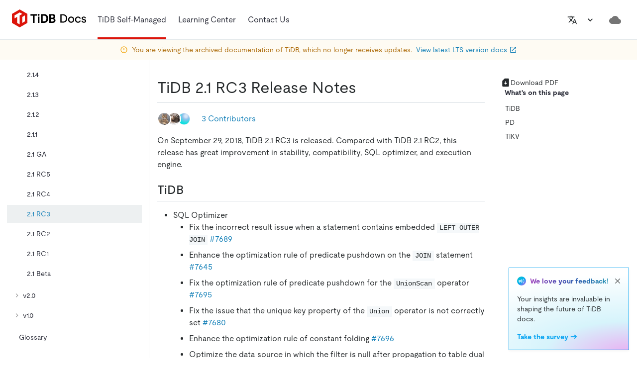

--- FILE ---
content_type: text/html
request_url: https://docs-archive.pingcap.com/tidb/v3.1/release-2.1-rc.3/
body_size: 148354
content:
<!DOCTYPE html><html lang="en"><head><meta charSet="utf-8"/><meta http-equiv="x-ua-compatible" content="ie=edge"/><meta name="viewport" content="width=device-width, initial-scale=1, shrink-to-fit=no"/><meta name="generator" content="Gatsby 4.25.9"/><meta data-rh="true" name="description" content="Access the archived documentation of the TiDB database."/><meta data-rh="true" property="og:title" content="TiDB 2.1 RC3 Release Notes"/><meta data-rh="true" property="og:description" content="Access the archived documentation of the TiDB database."/><meta data-rh="true" property="og:image" content="https://docs-download.pingcap.com/media/images/opengraph.jpg"/><meta data-rh="true" name="twitter:card" content="summary"/><meta data-rh="true" name="twitter:creator" content="@PingCAP"/><meta data-rh="true" name="twitter:title" content="TiDB 2.1 RC3 Release Notes"/><meta data-rh="true" name="twitter:description" content="Access the archived documentation of the TiDB database."/><meta data-rh="true" name="doc:lang" content="en"/><meta data-rh="true" name="doc:type" content="tidb"/><meta data-rh="true" name="doc:version" content="release-3.1"/><meta data-rh="true" name="robots" content="noindex"/><link data-identity="gatsby-global-css" href="/styles.27806c6bd31fa58bfdf3.css" rel="stylesheet"/><style data-emotion="css-global 0"></style><style data-emotion="css 1xx3vsu j6gnra iuftj9 vubbuv 13tqxrv 2iqpys irbys9 195ggqq kiou0g ae3kd9 1vn3uc0 tjg32r 1l6c7y9 pt151d 1w2hxsf 19itmc6 jwr93t 1r5wmim 1msahp5 5w496e qzsbhq 1bisu87 9jibx0 15vjwjs nzfbtg lto4js 1xpq684 e2i9fj 9e6j7t p210ty 1quy9e1 88zx00 hboir5 2tzg8 xskeex 1q0sqyi 1alj0g7 1rrdqpg 12mehxg 1p2jk91 fhn3dm w8t2sr 1guu2k2 szjynw 1uoa4hf 1g11p7i f81823 11fv84e 1xxsnna 8atqhb 2jyri7 xeut16 sb2sd0 w0vdto 1q5cbag was4pq 5csqms tirkga a7538c l5c1s3 1bdwzty 1dzhlmu 12fnzc7 12txbxl 1ob1623 uwm08j 11k53m3 1oapptu 1nbrgf1 2n4sq9 ha8tv0 iat7r2 4qoz5v 1syltr5 asx90z 94kxj 179s9c9 8mv08g 1deacqj 1207o6v 1pmugoj 15rgo24 6dn05s 1v0cmhv 11vvcg5">.css-1xx3vsu{background-color:#fff;color:#262A2C;-webkit-transition:box-shadow 300ms cubic-bezier(0.4, 0, 0.2, 1) 0ms;transition:box-shadow 300ms cubic-bezier(0.4, 0, 0.2, 1) 0ms;box-shadow:0px 2px 4px -1px rgba(0,0,0,0.2),0px 4px 5px 0px rgba(0,0,0,0.14),0px 1px 10px 0px rgba(0,0,0,0.12);display:-webkit-box;display:-webkit-flex;display:-ms-flexbox;display:flex;-webkit-flex-direction:column;-ms-flex-direction:column;flex-direction:column;width:100%;box-sizing:border-box;-webkit-flex-shrink:0;-ms-flex-negative:0;flex-shrink:0;position:fixed;z-index:1100;top:0;left:auto;right:0;background-color:#DC150B;color:#fff;z-index:9;background-color:#FFFFFF;box-shadow:none;height:7.5rem;}@media print{.css-1xx3vsu{position:absolute;}}.css-j6gnra{position:relative;display:-webkit-box;display:-webkit-flex;display:-ms-flexbox;display:flex;-webkit-align-items:center;-webkit-box-align:center;-ms-flex-align:center;align-items:center;padding-left:16px;padding-right:16px;min-height:56px;height:100%;padding-left:24px;padding-right:24px;border-bottom:1px solid #E3E8EA;}@media (min-width:600px){.css-j6gnra{padding-left:24px;padding-right:24px;}}@media (min-width:0px){@media (orientation: landscape){.css-j6gnra{min-height:48px;}}}@media (min-width:600px){.css-j6gnra{min-height:64px;}}.css-iuftj9{display:-webkit-inline-box;display:-webkit-inline-flex;display:-ms-inline-flexbox;display:inline-flex;-webkit-align-items:center;-webkit-box-align:center;-ms-flex-align:center;align-items:center;-webkit-box-pack:center;-ms-flex-pack:center;-webkit-justify-content:center;justify-content:center;position:relative;box-sizing:border-box;-webkit-tap-highlight-color:transparent;background-color:transparent;outline:0;border:0;margin:0;border-radius:0;padding:0;cursor:pointer;-webkit-user-select:none;-moz-user-select:none;-ms-user-select:none;user-select:none;vertical-align:middle;-moz-appearance:none;-webkit-appearance:none;-webkit-text-decoration:none;text-decoration:none;color:inherit;text-align:center;-webkit-flex:0 0 auto;-ms-flex:0 0 auto;flex:0 0 auto;font-size:1.5rem;padding:8px;border-radius:50%;overflow:visible;color:rgba(0, 0, 0, 0.54);-webkit-transition:background-color 150ms cubic-bezier(0.4, 0, 0.2, 1) 0ms;transition:background-color 150ms cubic-bezier(0.4, 0, 0.2, 1) 0ms;}.css-iuftj9::-moz-focus-inner{border-style:none;}.css-iuftj9.Mui-disabled{pointer-events:none;cursor:default;}@media print{.css-iuftj9{-webkit-print-color-adjust:exact;color-adjust:exact;}}.css-iuftj9:hover{background-color:rgba(0, 0, 0, 0.04);}@media (hover: none){.css-iuftj9:hover{background-color:transparent;}}.css-iuftj9.Mui-disabled{background-color:transparent;color:rgba(0, 0, 0, 0.26);}@media (min-width:1200px){.css-iuftj9{display:none;}}.css-vubbuv{-webkit-user-select:none;-moz-user-select:none;-ms-user-select:none;user-select:none;width:1em;height:1em;display:inline-block;fill:currentColor;-webkit-flex-shrink:0;-ms-flex-negative:0;flex-shrink:0;-webkit-transition:fill 200ms cubic-bezier(0.4, 0, 0.2, 1) 0ms;transition:fill 200ms cubic-bezier(0.4, 0, 0.2, 1) 0ms;font-size:1.5rem;}@media (min-width:0px){.css-13tqxrv{display:none;}}@media (min-width:900px){.css-13tqxrv{display:block;}}.css-2iqpys{display:-webkit-box;display:-webkit-flex;display:-ms-flexbox;display:flex;-webkit-flex-direction:row;-ms-flex-direction:row;flex-direction:row;padding-left:20px;height:100%;}.css-2iqpys>:not(style)+:not(style){margin:0;margin-left:24px;}@media (min-width:0px){.css-2iqpys{display:none;}}@media (min-width:900px){.css-2iqpys{display:-webkit-box;display:-webkit-flex;display:-ms-flexbox;display:flex;}}.css-irbys9{display:-webkit-box;display:-webkit-flex;display:-ms-flexbox;display:flex;-webkit-align-items:center;-webkit-box-align:center;-ms-flex-align:center;align-items:center;padding-top:0.25rem;padding-bottom:0;border-bottom:4px solid #DC150B;}.css-195ggqq{margin:0;font-size:1rem;line-height:1.5rem;font-weight:400;font-style:normal;color:var(--tiui-palette-carbon-900);font-family:moderat,-apple-system,"Poppins","Helvetica Neue",sans-serif,"Noto Sans","Fira Code","IBM Plex Sans","sans-serif";color:#282a36;padding:12px 0;display:-webkit-inline-box;display:-webkit-inline-flex;display:-ms-inline-flexbox;display:inline-flex;-webkit-align-items:center;-webkit-box-align:center;-ms-flex-align:center;align-items:center;gap:4px;}.css-kiou0g{display:-webkit-box;display:-webkit-flex;display:-ms-flexbox;display:flex;-webkit-align-items:center;-webkit-box-align:center;-ms-flex-align:center;align-items:center;padding-top:0.25rem;padding-bottom:0.25rem;}.css-ae3kd9{margin:0;font-size:1rem;line-height:1.5rem;font-weight:400;font-style:normal;color:var(--tiui-palette-carbon-900);font-family:moderat,-apple-system,"Poppins","Helvetica Neue",sans-serif,"Noto Sans","Fira Code","IBM Plex Sans","sans-serif";}.css-1vn3uc0{color:#282a36;}@media (min-width:900px){.css-1vn3uc0{display:none;}}.css-tjg32r{display:-webkit-inline-box;display:-webkit-inline-flex;display:-ms-inline-flexbox;display:inline-flex;-webkit-align-items:center;-webkit-box-align:center;-ms-flex-align:center;align-items:center;-webkit-box-pack:center;-ms-flex-pack:center;-webkit-justify-content:center;justify-content:center;position:relative;box-sizing:border-box;-webkit-tap-highlight-color:transparent;background-color:transparent;outline:0;border:0;margin:0;border-radius:0;padding:0;cursor:pointer;-webkit-user-select:none;-moz-user-select:none;-ms-user-select:none;user-select:none;vertical-align:middle;-moz-appearance:none;-webkit-appearance:none;-webkit-text-decoration:none;text-decoration:none;color:inherit;text-transform:none;font-family:moderat,-apple-system,"Poppins","Helvetica Neue",sans-serif,"Noto Sans","Fira Code","IBM Plex Sans","sans-serif";font-weight:500;font-size:0.875rem;line-height:1.75;min-width:64px;padding:6px 8px;border-radius:0;-webkit-transition:background-color 250ms cubic-bezier(0.4, 0, 0.2, 1) 0ms,box-shadow 250ms cubic-bezier(0.4, 0, 0.2, 1) 0ms,border-color 250ms cubic-bezier(0.4, 0, 0.2, 1) 0ms,color 250ms cubic-bezier(0.4, 0, 0.2, 1) 0ms;transition:background-color 250ms cubic-bezier(0.4, 0, 0.2, 1) 0ms,box-shadow 250ms cubic-bezier(0.4, 0, 0.2, 1) 0ms,border-color 250ms cubic-bezier(0.4, 0, 0.2, 1) 0ms,color 250ms cubic-bezier(0.4, 0, 0.2, 1) 0ms;color:inherit;border-color:currentColor;box-shadow:none;color:#262A2C;height:32px;}.css-tjg32r::-moz-focus-inner{border-style:none;}.css-tjg32r.Mui-disabled{pointer-events:none;cursor:default;}@media print{.css-tjg32r{-webkit-print-color-adjust:exact;color-adjust:exact;}}.css-tjg32r:hover{-webkit-text-decoration:none;text-decoration:none;background-color:rgba(38, 42, 44, 0.04);}@media (hover: none){.css-tjg32r:hover{background-color:transparent;}}.css-tjg32r.Mui-disabled{color:rgba(0, 0, 0, 0.26);}.css-tjg32r:hover{box-shadow:none;}.css-tjg32r.Mui-focusVisible{box-shadow:none;}.css-tjg32r:active{box-shadow:none;}.css-tjg32r.Mui-disabled{box-shadow:none;}.css-tjg32r:hover{background-color:#EDF0F1;}.css-1l6c7y9{display:inherit;margin-right:8px;margin-left:-4px;}.css-1l6c7y9>*:nth-of-type(1){font-size:20px;}.css-pt151d{display:inherit;margin-right:-4px;margin-left:8px;}.css-pt151d>*:nth-of-type(1){font-size:20px;}.css-1w2hxsf{display:-webkit-box;display:-webkit-flex;display:-ms-flexbox;display:flex;-webkit-flex-direction:row;-ms-flex-direction:row;flex-direction:row;margin-left:auto;-webkit-align-items:center;-webkit-box-align:center;-ms-flex-align:center;align-items:center;}@media (min-width:0px){.css-1w2hxsf>:not(style)+:not(style){margin:0;margin-left:8px;}}@media (min-width:1200px){.css-1w2hxsf>:not(style)+:not(style){margin:0;margin-left:16px;}}.css-19itmc6{color:#262A2C;}.css-jwr93t{display:-webkit-inline-box;display:-webkit-inline-flex;display:-ms-inline-flexbox;display:inline-flex;-webkit-align-items:center;-webkit-box-align:center;-ms-flex-align:center;align-items:center;-webkit-box-pack:center;-ms-flex-pack:center;-webkit-justify-content:center;justify-content:center;position:relative;box-sizing:border-box;-webkit-tap-highlight-color:transparent;background-color:transparent;outline:0;border:0;margin:0;border-radius:0;padding:0;cursor:pointer;-webkit-user-select:none;-moz-user-select:none;-ms-user-select:none;user-select:none;vertical-align:middle;-moz-appearance:none;-webkit-appearance:none;-webkit-text-decoration:none;text-decoration:none;color:inherit;text-align:center;-webkit-flex:0 0 auto;-ms-flex:0 0 auto;flex:0 0 auto;font-size:1.5rem;padding:8px;border-radius:50%;overflow:visible;color:rgba(0, 0, 0, 0.54);-webkit-transition:background-color 150ms cubic-bezier(0.4, 0, 0.2, 1) 0ms;transition:background-color 150ms cubic-bezier(0.4, 0, 0.2, 1) 0ms;color:inherit;}.css-jwr93t::-moz-focus-inner{border-style:none;}.css-jwr93t.Mui-disabled{pointer-events:none;cursor:default;}@media print{.css-jwr93t{-webkit-print-color-adjust:exact;color-adjust:exact;}}.css-jwr93t:hover{background-color:rgba(0, 0, 0, 0.04);}@media (hover: none){.css-jwr93t:hover{background-color:transparent;}}.css-jwr93t.Mui-disabled{background-color:transparent;color:rgba(0, 0, 0, 0.26);}@media (min-width:1200px){.css-jwr93t{display:none;}}.css-1r5wmim{display:-webkit-inline-box;display:-webkit-inline-flex;display:-ms-inline-flexbox;display:inline-flex;-webkit-align-items:center;-webkit-box-align:center;-ms-flex-align:center;align-items:center;-webkit-box-pack:center;-ms-flex-pack:center;-webkit-justify-content:center;justify-content:center;position:relative;box-sizing:border-box;-webkit-tap-highlight-color:transparent;background-color:transparent;outline:0;border:0;margin:0;border-radius:0;padding:0;cursor:pointer;-webkit-user-select:none;-moz-user-select:none;-ms-user-select:none;user-select:none;vertical-align:middle;-moz-appearance:none;-webkit-appearance:none;-webkit-text-decoration:none;text-decoration:none;color:inherit;text-transform:none;font-family:moderat,-apple-system,"Poppins","Helvetica Neue",sans-serif,"Noto Sans","Fira Code","IBM Plex Sans","sans-serif";font-weight:500;font-size:0.875rem;line-height:1.75;min-width:64px;padding:6px 8px;border-radius:0;-webkit-transition:background-color 250ms cubic-bezier(0.4, 0, 0.2, 1) 0ms,box-shadow 250ms cubic-bezier(0.4, 0, 0.2, 1) 0ms,border-color 250ms cubic-bezier(0.4, 0, 0.2, 1) 0ms,color 250ms cubic-bezier(0.4, 0, 0.2, 1) 0ms;transition:background-color 250ms cubic-bezier(0.4, 0, 0.2, 1) 0ms,box-shadow 250ms cubic-bezier(0.4, 0, 0.2, 1) 0ms,border-color 250ms cubic-bezier(0.4, 0, 0.2, 1) 0ms,color 250ms cubic-bezier(0.4, 0, 0.2, 1) 0ms;color:inherit;border-color:currentColor;box-shadow:none;color:#262A2C;height:32px;}.css-1r5wmim::-moz-focus-inner{border-style:none;}.css-1r5wmim.Mui-disabled{pointer-events:none;cursor:default;}@media print{.css-1r5wmim{-webkit-print-color-adjust:exact;color-adjust:exact;}}.css-1r5wmim:hover{-webkit-text-decoration:none;text-decoration:none;background-color:rgba(38, 42, 44, 0.04);}@media (hover: none){.css-1r5wmim:hover{background-color:transparent;}}.css-1r5wmim.Mui-disabled{color:rgba(0, 0, 0, 0.26);}.css-1r5wmim:hover{box-shadow:none;}.css-1r5wmim.Mui-focusVisible{box-shadow:none;}.css-1r5wmim:active{box-shadow:none;}.css-1r5wmim.Mui-disabled{box-shadow:none;}.css-1r5wmim:hover{background-color:#EDF0F1;}@media (min-width:0px){.css-1r5wmim{display:none;}}@media (min-width:1200px){.css-1r5wmim{display:-webkit-inline-box;display:-webkit-inline-flex;display:-ms-inline-flexbox;display:inline-flex;}}.css-1msahp5{-webkit-user-select:none;-moz-user-select:none;-ms-user-select:none;user-select:none;width:1em;height:1em;display:inline-block;fill:currentColor;-webkit-flex-shrink:0;-ms-flex-negative:0;flex-shrink:0;-webkit-transition:fill 200ms cubic-bezier(0.4, 0, 0.2, 1) 0ms;transition:fill 200ms cubic-bezier(0.4, 0, 0.2, 1) 0ms;font-size:1.5rem;fill:#262A2C;}.css-5w496e{display:-webkit-box;display:-webkit-flex;display:-ms-flexbox;display:flex;-webkit-flex-direction:row;-ms-flex-direction:row;flex-direction:row;}.css-5w496e>:not(style)+:not(style){margin:0;margin-left:16px;}@media (min-width:0px){.css-5w496e{display:none;}}@media (min-width:1440px){.css-5w496e{display:-webkit-box;display:-webkit-flex;display:-ms-flexbox;display:flex;}}.css-qzsbhq{display:-webkit-inline-box;display:-webkit-inline-flex;display:-ms-inline-flexbox;display:inline-flex;-webkit-align-items:center;-webkit-box-align:center;-ms-flex-align:center;align-items:center;-webkit-box-pack:center;-ms-flex-pack:center;-webkit-justify-content:center;justify-content:center;position:relative;box-sizing:border-box;-webkit-tap-highlight-color:transparent;background-color:transparent;outline:0;border:0;margin:0;border-radius:0;padding:0;cursor:pointer;-webkit-user-select:none;-moz-user-select:none;-ms-user-select:none;user-select:none;vertical-align:middle;-moz-appearance:none;-webkit-appearance:none;-webkit-text-decoration:none;text-decoration:none;color:inherit;text-transform:none;font-family:moderat,-apple-system,"Poppins","Helvetica Neue",sans-serif,"Noto Sans","Fira Code","IBM Plex Sans","sans-serif";font-weight:500;font-size:0.875rem;line-height:1.75;min-width:64px;padding:6px 8px;border-radius:0;-webkit-transition:background-color 250ms cubic-bezier(0.4, 0, 0.2, 1) 0ms,box-shadow 250ms cubic-bezier(0.4, 0, 0.2, 1) 0ms,border-color 250ms cubic-bezier(0.4, 0, 0.2, 1) 0ms,color 250ms cubic-bezier(0.4, 0, 0.2, 1) 0ms;transition:background-color 250ms cubic-bezier(0.4, 0, 0.2, 1) 0ms,box-shadow 250ms cubic-bezier(0.4, 0, 0.2, 1) 0ms,border-color 250ms cubic-bezier(0.4, 0, 0.2, 1) 0ms,color 250ms cubic-bezier(0.4, 0, 0.2, 1) 0ms;color:#DC150B;box-shadow:none;color:#262A2C;height:32px;}.css-qzsbhq::-moz-focus-inner{border-style:none;}.css-qzsbhq.Mui-disabled{pointer-events:none;cursor:default;}@media print{.css-qzsbhq{-webkit-print-color-adjust:exact;color-adjust:exact;}}.css-qzsbhq:hover{-webkit-text-decoration:none;text-decoration:none;background-color:rgba(220, 21, 11, 0.04);}@media (hover: none){.css-qzsbhq:hover{background-color:transparent;}}.css-qzsbhq.Mui-disabled{color:rgba(0, 0, 0, 0.26);}.css-qzsbhq:hover{box-shadow:none;}.css-qzsbhq.Mui-focusVisible{box-shadow:none;}.css-qzsbhq:active{box-shadow:none;}.css-qzsbhq.Mui-disabled{box-shadow:none;}.css-qzsbhq:hover{background-color:#EDF0F1;}.css-1bisu87{display:-webkit-inline-box;display:-webkit-inline-flex;display:-ms-inline-flexbox;display:inline-flex;-webkit-align-items:center;-webkit-box-align:center;-ms-flex-align:center;align-items:center;-webkit-box-pack:center;-ms-flex-pack:center;-webkit-justify-content:center;justify-content:center;position:relative;box-sizing:border-box;-webkit-tap-highlight-color:transparent;background-color:transparent;outline:0;border:0;margin:0;border-radius:0;padding:0;cursor:pointer;-webkit-user-select:none;-moz-user-select:none;-ms-user-select:none;user-select:none;vertical-align:middle;-moz-appearance:none;-webkit-appearance:none;-webkit-text-decoration:none;text-decoration:none;color:inherit;text-transform:none;font-family:moderat,-apple-system,"Poppins","Helvetica Neue",sans-serif,"Noto Sans","Fira Code","IBM Plex Sans","sans-serif";font-weight:500;font-size:0.875rem;line-height:1.75;min-width:64px;padding:6px 16px;border-radius:0;-webkit-transition:background-color 250ms cubic-bezier(0.4, 0, 0.2, 1) 0ms,box-shadow 250ms cubic-bezier(0.4, 0, 0.2, 1) 0ms,border-color 250ms cubic-bezier(0.4, 0, 0.2, 1) 0ms,color 250ms cubic-bezier(0.4, 0, 0.2, 1) 0ms;transition:background-color 250ms cubic-bezier(0.4, 0, 0.2, 1) 0ms,box-shadow 250ms cubic-bezier(0.4, 0, 0.2, 1) 0ms,border-color 250ms cubic-bezier(0.4, 0, 0.2, 1) 0ms,color 250ms cubic-bezier(0.4, 0, 0.2, 1) 0ms;color:#fff;background-color:#DC150B;box-shadow:0px 3px 1px -2px rgba(0,0,0,0.2),0px 2px 2px 0px rgba(0,0,0,0.14),0px 1px 5px 0px rgba(0,0,0,0.12);box-shadow:none;height:32px;}.css-1bisu87::-moz-focus-inner{border-style:none;}.css-1bisu87.Mui-disabled{pointer-events:none;cursor:default;}@media print{.css-1bisu87{-webkit-print-color-adjust:exact;color-adjust:exact;}}.css-1bisu87:hover{-webkit-text-decoration:none;text-decoration:none;background-color:#d0140b;box-shadow:0px 2px 4px -1px rgba(0,0,0,0.2),0px 4px 5px 0px rgba(0,0,0,0.14),0px 1px 10px 0px rgba(0,0,0,0.12);}@media (hover: none){.css-1bisu87:hover{background-color:#DC150B;}}.css-1bisu87:active{box-shadow:0px 5px 5px -3px rgba(0,0,0,0.2),0px 8px 10px 1px rgba(0,0,0,0.14),0px 3px 14px 2px rgba(0,0,0,0.12);}.css-1bisu87.Mui-focusVisible{box-shadow:0px 3px 5px -1px rgba(0,0,0,0.2),0px 6px 10px 0px rgba(0,0,0,0.14),0px 1px 18px 0px rgba(0,0,0,0.12);}.css-1bisu87.Mui-disabled{color:rgba(0, 0, 0, 0.26);box-shadow:none;background-color:rgba(0, 0, 0, 0.12);}.css-1bisu87:hover{box-shadow:none;}.css-1bisu87.Mui-focusVisible{box-shadow:none;}.css-1bisu87:active{box-shadow:none;}.css-1bisu87.Mui-disabled{box-shadow:none;}.css-9jibx0{display:-webkit-inline-box;display:-webkit-inline-flex;display:-ms-inline-flexbox;display:inline-flex;-webkit-align-items:center;-webkit-box-align:center;-ms-flex-align:center;align-items:center;-webkit-box-pack:center;-ms-flex-pack:center;-webkit-justify-content:center;justify-content:center;position:relative;box-sizing:border-box;-webkit-tap-highlight-color:transparent;background-color:transparent;outline:0;border:0;margin:0;border-radius:0;padding:0;cursor:pointer;-webkit-user-select:none;-moz-user-select:none;-ms-user-select:none;user-select:none;vertical-align:middle;-moz-appearance:none;-webkit-appearance:none;-webkit-text-decoration:none;text-decoration:none;color:inherit;text-align:center;-webkit-flex:0 0 auto;-ms-flex:0 0 auto;flex:0 0 auto;font-size:1.5rem;padding:8px;border-radius:50%;overflow:visible;color:rgba(0, 0, 0, 0.54);-webkit-transition:background-color 150ms cubic-bezier(0.4, 0, 0.2, 1) 0ms;transition:background-color 150ms cubic-bezier(0.4, 0, 0.2, 1) 0ms;}.css-9jibx0::-moz-focus-inner{border-style:none;}.css-9jibx0.Mui-disabled{pointer-events:none;cursor:default;}@media print{.css-9jibx0{-webkit-print-color-adjust:exact;color-adjust:exact;}}.css-9jibx0:hover{background-color:rgba(0, 0, 0, 0.04);}@media (hover: none){.css-9jibx0:hover{background-color:transparent;}}.css-9jibx0.Mui-disabled{background-color:transparent;color:rgba(0, 0, 0, 0.26);}@media (min-width:0px){.css-9jibx0{display:-webkit-inline-box;display:-webkit-inline-flex;display:-ms-inline-flexbox;display:inline-flex;}}@media (min-width:1440px){.css-9jibx0{display:none;}}.css-15vjwjs{-webkit-flex-shrink:0;-ms-flex-negative:0;flex-shrink:0;min-height:1.5rem;background-color:#FEFBF3;-webkit-background-position:bottom left;background-position:bottom left;-webkit-background-size:400px auto;background-size:400px auto;background-repeat:no-repeat;padding-top:0.5rem;padding-bottom:0.5rem;}.css-nzfbtg{display:-webkit-box;display:-webkit-flex;display:-ms-flexbox;display:flex;-webkit-flex-direction:row;-ms-flex-direction:row;flex-direction:row;-webkit-box-pack:center;-ms-flex-pack:center;-webkit-justify-content:center;justify-content:center;-webkit-align-items:center;-webkit-box-align:center;-ms-flex-align:center;align-items:center;-webkit-box-flex-wrap:nowrap;-webkit-flex-wrap:nowrap;-ms-flex-wrap:nowrap;flex-wrap:nowrap;color:#AE6D0C;height:100%;padding-left:16px;padding-right:16px;}.css-nzfbtg>:not(style)+:not(style){margin:0;margin-left:8px;}@media (max-width:899.95px){.css-nzfbtg{padding-left:8px;padding-right:8px;}}.css-lto4js{-webkit-user-select:none;-moz-user-select:none;-ms-user-select:none;user-select:none;width:1em;height:1em;display:inline-block;fill:currentColor;-webkit-flex-shrink:0;-ms-flex-negative:0;flex-shrink:0;-webkit-transition:fill 200ms cubic-bezier(0.4, 0, 0.2, 1) 0ms;transition:fill 200ms cubic-bezier(0.4, 0, 0.2, 1) 0ms;font-size:1.5rem;font-size:1rem;color:#F2AA18;}.css-1xpq684{margin:0;font-size:0.875rem;line-height:1.25rem;font-weight:400;font-style:normal;color:var(--tiui-palette-carbon-900);font-family:moderat,-apple-system,"Poppins","Helvetica Neue",sans-serif,"Noto Sans","Fira Code","IBM Plex Sans","sans-serif";color:inherit;}.css-e2i9fj{margin:0;font-size:1rem;line-height:1.5rem;font-weight:400;font-style:normal;color:var(--tiui-palette-carbon-900);font-family:moderat,-apple-system,"Poppins","Helvetica Neue",sans-serif,"Noto Sans","Fira Code","IBM Plex Sans","sans-serif";}.css-e2i9fj:hover{-webkit-text-decoration:underline!important;text-decoration:underline!important;}.css-9e6j7t{display:-webkit-box;display:-webkit-flex;display:-ms-flexbox;display:flex;-webkit-flex-direction:row;-ms-flex-direction:row;flex-direction:row;-webkit-align-items:center;-webkit-box-align:center;-ms-flex-align:center;align-items:center;}.css-9e6j7t>:not(style)+:not(style){margin:0;margin-left:4px;}.css-p210ty{margin:0;font-size:0.875rem;line-height:1.25rem;font-weight:400;font-style:normal;color:var(--tiui-palette-carbon-900);font-family:moderat,-apple-system,"Poppins","Helvetica Neue",sans-serif,"Noto Sans","Fira Code","IBM Plex Sans","sans-serif";color:#1480B8;}.css-1quy9e1{-webkit-user-select:none;-moz-user-select:none;-ms-user-select:none;user-select:none;width:1em;height:1em;display:inline-block;fill:currentColor;-webkit-flex-shrink:0;-ms-flex-negative:0;flex-shrink:0;-webkit-transition:fill 200ms cubic-bezier(0.4, 0, 0.2, 1) 0ms;transition:fill 200ms cubic-bezier(0.4, 0, 0.2, 1) 0ms;font-size:1.5rem;font-size:1rem;color:var(--tiui-palette-secondary);}.css-88zx00{margin-top:7.5rem;display:-webkit-box;display:-webkit-flex;display:-ms-flexbox;display:flex;}.css-hboir5{display:-webkit-box;display:-webkit-flex;display:-ms-flexbox;display:flex;width:100%;}.css-2tzg8{width:18.75rem;border-right:1px solid #E5E4E4;}@media (min-width:0px){.css-2tzg8{display:none;}}@media (min-width:1200px){.css-2tzg8{display:block;}}.css-xskeex{position:-webkit-sticky;position:sticky;top:7.5rem;height:100%;max-height:calc(100vh - 7.5rem);box-sizing:border-box;overflow-y:auto;padding:20px 14px;}.css-1q0sqyi{display:-webkit-inline-box;display:-webkit-inline-flex;display:-ms-inline-flexbox;display:inline-flex;-webkit-align-items:center;-webkit-box-align:center;-ms-flex-align:center;align-items:center;-webkit-box-pack:center;-ms-flex-pack:center;-webkit-justify-content:center;justify-content:center;position:relative;box-sizing:border-box;-webkit-tap-highlight-color:transparent;background-color:transparent;outline:0;border:0;margin:0;border-radius:0;padding:0;cursor:pointer;-webkit-user-select:none;-moz-user-select:none;-ms-user-select:none;user-select:none;vertical-align:middle;-moz-appearance:none;-webkit-appearance:none;-webkit-text-decoration:none;text-decoration:none;color:inherit;text-transform:none;font-family:moderat,-apple-system,"Poppins","Helvetica Neue",sans-serif,"Noto Sans","Fira Code","IBM Plex Sans","sans-serif";font-weight:500;font-size:0.875rem;line-height:1.75;min-width:64px;padding:6px 8px;border-radius:0;-webkit-transition:background-color 250ms cubic-bezier(0.4, 0, 0.2, 1) 0ms,box-shadow 250ms cubic-bezier(0.4, 0, 0.2, 1) 0ms,border-color 250ms cubic-bezier(0.4, 0, 0.2, 1) 0ms,color 250ms cubic-bezier(0.4, 0, 0.2, 1) 0ms;transition:background-color 250ms cubic-bezier(0.4, 0, 0.2, 1) 0ms,box-shadow 250ms cubic-bezier(0.4, 0, 0.2, 1) 0ms,border-color 250ms cubic-bezier(0.4, 0, 0.2, 1) 0ms,color 250ms cubic-bezier(0.4, 0, 0.2, 1) 0ms;color:#DC150B;box-shadow:none;color:#262A2C;height:32px;width:100%;height:2rem;-webkit-box-pack:justify;-webkit-justify-content:space-between;justify-content:space-between;border-style:solid;border-width:1px;border-color:#e5e5e5;margin-bottom:1rem;}.css-1q0sqyi::-moz-focus-inner{border-style:none;}.css-1q0sqyi.Mui-disabled{pointer-events:none;cursor:default;}@media print{.css-1q0sqyi{-webkit-print-color-adjust:exact;color-adjust:exact;}}.css-1q0sqyi:hover{-webkit-text-decoration:none;text-decoration:none;background-color:rgba(220, 21, 11, 0.04);}@media (hover: none){.css-1q0sqyi:hover{background-color:transparent;}}.css-1q0sqyi.Mui-disabled{color:rgba(0, 0, 0, 0.26);}.css-1q0sqyi:hover{box-shadow:none;}.css-1q0sqyi.Mui-focusVisible{box-shadow:none;}.css-1q0sqyi:active{box-shadow:none;}.css-1q0sqyi.Mui-disabled{box-shadow:none;}.css-1q0sqyi:hover{background-color:#EDF0F1;}.css-1alj0g7{margin:0;font-size:1rem;line-height:1.5rem;font-weight:400;font-style:normal;color:var(--tiui-palette-carbon-900);font-family:moderat,-apple-system,"Poppins","Helvetica Neue",sans-serif,"Noto Sans","Fira Code","IBM Plex Sans","sans-serif";padding:0 0.25rem;font-size:0.875rem;line-height:1.25rem;}.css-1rrdqpg{-webkit-user-select:none;-moz-user-select:none;-ms-user-select:none;user-select:none;width:1em;height:1em;display:inline-block;fill:currentColor;-webkit-flex-shrink:0;-ms-flex-negative:0;flex-shrink:0;-webkit-transition:fill 200ms cubic-bezier(0.4, 0, 0.2, 1) 0ms;transition:fill 200ms cubic-bezier(0.4, 0, 0.2, 1) 0ms;font-size:1.5rem;-webkit-transform:rotate(0deg);-moz-transform:rotate(0deg);-ms-transform:rotate(0deg);transform:rotate(0deg);height:16px;width:16px;fill:#999999;margin-right:0.25rem;}.css-12mehxg{padding:0;margin:0;list-style:none;outline:0;}.css-1p2jk91{list-style:none;margin:0;padding:0;outline:0;}.css-1p2jk91 .MuiTreeItem-content{color:#282a36;}.css-1p2jk91 .MuiTreeItem-content:hover{background-color:#F5F8FA;}.css-1p2jk91 .MuiTreeItem-content.Mui-selected,.css-1p2jk91 .MuiTreeItem-content.Mui-selected.Mui-focused,.css-1p2jk91 .MuiTreeItem-content.Mui-selected:hover{background-color:#EDF0F1;color:#1480B8;}.css-1p2jk91 .MuiTreeItem-content.Mui-selected svg.MuiTreeItem-ChevronRightIcon,.css-1p2jk91 .MuiTreeItem-content.Mui-selected.Mui-focused svg.MuiTreeItem-ChevronRightIcon,.css-1p2jk91 .MuiTreeItem-content.Mui-selected:hover svg.MuiTreeItem-ChevronRightIcon{fill:#6C7679;}.css-1p2jk91 .MuiTreeItem-content.Mui-focused{background-color:#f9f9f9;}.css-1p2jk91 .MuiTreeItem-content .MuiTreeItem-label{font-weight:inherit;color:inherit;padding-left:0;}.css-1p2jk91 .MuiTreeItem-content .MuiTreeItem-iconContainer{display:none;}.css-1p2jk91 .MuiTreeItem-group{margin-left:0;}.css-fhn3dm{padding:0 8px;width:100%;display:-webkit-box;display:-webkit-flex;display:-ms-flexbox;display:flex;-webkit-align-items:center;-webkit-box-align:center;-ms-flex-align:center;align-items:center;cursor:pointer;-webkit-tap-highlight-color:transparent;}.css-fhn3dm:hover{background-color:rgba(0, 0, 0, 0.04);}@media (hover: none){.css-fhn3dm:hover{background-color:transparent;}}.css-fhn3dm.Mui-disabled{opacity:0.38;background-color:transparent;}.css-fhn3dm.Mui-focused{background-color:rgba(0, 0, 0, 0.12);}.css-fhn3dm.Mui-selected{background-color:rgba(220, 21, 11, 0.08);}.css-fhn3dm.Mui-selected:hover{background-color:rgba(220, 21, 11, 0.12);}@media (hover: none){.css-fhn3dm.Mui-selected:hover{background-color:rgba(220, 21, 11, 0.08);}}.css-fhn3dm.Mui-selected.Mui-focused{background-color:rgba(220, 21, 11, 0.2);}.css-fhn3dm .MuiTreeItem-iconContainer{margin-right:4px;width:15px;display:-webkit-box;display:-webkit-flex;display:-ms-flexbox;display:flex;-webkit-flex-shrink:0;-ms-flex-negative:0;flex-shrink:0;-webkit-box-pack:center;-ms-flex-pack:center;-webkit-justify-content:center;justify-content:center;}.css-fhn3dm .MuiTreeItem-iconContainer svg{font-size:18px;}.css-fhn3dm .MuiTreeItem-label{width:100%;min-width:0;padding-left:4px;position:relative;font-size:1rem;line-height:1.5rem;font-weight:400;font-style:normal;color:var(--tiui-palette-carbon-900);font-family:moderat,-apple-system,"Poppins","Helvetica Neue",sans-serif,"Noto Sans","Fira Code","IBM Plex Sans","sans-serif";}.css-w8t2sr{display:-webkit-box;display:-webkit-flex;display:-ms-flexbox;display:flex;-webkit-flex-direction:row;-ms-flex-direction:row;flex-direction:row;min-height:1.75rem;-webkit-align-items:center;-webkit-box-align:center;-ms-flex-align:center;align-items:center;padding-left:0px;padding-top:0.25rem;padding-bottom:0.25rem;}.css-1guu2k2{-webkit-user-select:none;-moz-user-select:none;-ms-user-select:none;user-select:none;width:1em;height:1em;display:inline-block;fill:currentColor;-webkit-flex-shrink:0;-ms-flex-negative:0;flex-shrink:0;-webkit-transition:fill 200ms cubic-bezier(0.4, 0, 0.2, 1) 0ms;transition:fill 200ms cubic-bezier(0.4, 0, 0.2, 1) 0ms;font-size:1.5rem;-webkit-flex-shrink:0;-ms-flex-negative:0;flex-shrink:0;fill:#999999;height:16px;width:16px;margin-left:auto;-webkit-transform:translateX(-4px);-moz-transform:translateX(-4px);-ms-transform:translateX(-4px);transform:translateX(-4px);}.css-szjynw{display:-webkit-box;display:-webkit-flex;display:-ms-flexbox;display:flex;-webkit-flex-direction:row;-ms-flex-direction:row;flex-direction:row;gap:4px;width:100%;}.css-1uoa4hf{overflow:hidden;text-overflow:ellipsis;-webkit-flex-shrink:1;-ms-flex-negative:1;flex-shrink:1;-webkit-box-flex:0;-webkit-flex-grow:0;-ms-flex-positive:0;flex-grow:0;}.css-1g11p7i{margin:0;font-size:1rem;line-height:1.5rem;font-weight:400;font-style:normal;color:var(--tiui-palette-carbon-900);font-family:moderat,-apple-system,"Poppins","Helvetica Neue",sans-serif,"Noto Sans","Fira Code","IBM Plex Sans","sans-serif";color:inherit;font-size:0.875rem;line-height:1.25rem;word-break:break-word;}.css-f81823{width:16px;height:16px;-webkit-flex-shrink:0;-ms-flex-negative:0;flex-shrink:0;}.css-11fv84e{-webkit-user-select:none;-moz-user-select:none;-ms-user-select:none;user-select:none;width:1em;height:1em;display:inline-block;fill:currentColor;-webkit-flex-shrink:0;-ms-flex-negative:0;flex-shrink:0;-webkit-transition:fill 200ms cubic-bezier(0.4, 0, 0.2, 1) 0ms;transition:fill 200ms cubic-bezier(0.4, 0, 0.2, 1) 0ms;font-size:1.5rem;-webkit-flex-shrink:0;-ms-flex-negative:0;flex-shrink:0;fill:#999999;height:16px;width:16px;margin-left:auto;-webkit-transform:translateX(-4px) rotate(90deg);-moz-transform:translateX(-4px) rotate(90deg);-ms-transform:translateX(-4px) rotate(90deg);transform:translateX(-4px) rotate(90deg);}.css-1xxsnna{height:auto;overflow:visible;-webkit-transition:height 300ms cubic-bezier(0.4, 0, 0.2, 1) 0ms;transition:height 300ms cubic-bezier(0.4, 0, 0.2, 1) 0ms;margin:0;padding:0;margin-left:17px;}.css-8atqhb{width:100%;}.css-2jyri7{display:-webkit-box;display:-webkit-flex;display:-ms-flexbox;display:flex;-webkit-flex-direction:row;-ms-flex-direction:row;flex-direction:row;min-height:1.75rem;-webkit-align-items:center;-webkit-box-align:center;-ms-flex-align:center;align-items:center;padding-left:8px;padding-top:0.25rem;padding-bottom:0.25rem;}.css-xeut16{display:-webkit-box;display:-webkit-flex;display:-ms-flexbox;display:flex;-webkit-flex-direction:row;-ms-flex-direction:row;flex-direction:row;min-height:1.75rem;-webkit-align-items:center;-webkit-box-align:center;-ms-flex-align:center;align-items:center;padding-left:16px;padding-top:0.25rem;padding-bottom:0.25rem;}.css-sb2sd0{width:100%;}@media (min-width:1200px){.css-sb2sd0{max-width:calc(100% - 18.75rem);}}.css-w0vdto{max-width:1200px;width:100%;margin-left:auto;margin-right:auto;display:block;box-sizing:border-box;}.css-1q5cbag{display:-webkit-box;display:-webkit-flex;display:-ms-flexbox;display:flex;-webkit-flex-direction:column;-ms-flex-direction:column;flex-direction:column;}@media (min-width:0px){.css-1q5cbag{-webkit-flex-direction:column-reverse;-ms-flex-direction:column-reverse;flex-direction:column-reverse;}}@media (min-width:900px){.css-1q5cbag{-webkit-flex-direction:row;-ms-flex-direction:row;flex-direction:row;}}.css-was4pq{padding:36px 16px;box-sizing:border-box;}@media (min-width:0px){.css-was4pq{width:100%;}}@media (min-width:900px){.css-was4pq{width:calc(100% - 290px);}}.css-5csqms{width:100%;margin-left:auto;box-sizing:border-box;margin-right:auto;display:block;}@media (min-width:1200px){.css-5csqms{max-width:1200px;}}.css-tirkga{width:290px;}@media (min-width:0px){.css-tirkga{display:none;}}@media (min-width:900px){.css-tirkga{display:block;}}.css-a7538c{position:-webkit-sticky;position:sticky;top:7.5rem;height:100%;max-height:calc(100vh - 7.5rem);overflow-y:auto;padding:36px 16px;display:-webkit-box;display:-webkit-flex;display:-ms-flexbox;display:flex;-webkit-flex-direction:column;-ms-flex-direction:column;flex-direction:column;gap:36px;}.css-l5c1s3{display:-webkit-box;display:-webkit-flex;display:-ms-flexbox;display:flex;-webkit-flex-direction:column;-ms-flex-direction:column;flex-direction:column;}.css-l5c1s3>:not(style)+:not(style){margin:0;margin-top:8px;}.css-1bdwzty{margin:0;font-size:1rem;line-height:1.5rem;font-weight:400;font-style:normal;color:var(--tiui-palette-carbon-900);font-family:moderat,-apple-system,"Poppins","Helvetica Neue",sans-serif,"Noto Sans","Fira Code","IBM Plex Sans","sans-serif";width:-webkit-fit-content;width:-moz-fit-content;width:fit-content;-webkit-text-decoration:none;text-decoration:none;font-size:14px;line-height:1.25rem;display:-webkit-box;display:-webkit-flex;display:-ms-flexbox;display:flex;-webkit-align-items:center;-webkit-box-align:center;-ms-flex-align:center;align-items:center;gap:0.25rem;}.css-1bdwzty:hover,.css-1bdwzty:focus,.css-1bdwzty:active{color:#1480B8;}.css-1dzhlmu{-webkit-user-select:none;-moz-user-select:none;-ms-user-select:none;user-select:none;width:1em;height:1em;display:inline-block;fill:currentColor;-webkit-flex-shrink:0;-ms-flex-negative:0;flex-shrink:0;-webkit-transition:fill 200ms cubic-bezier(0.4, 0, 0.2, 1) 0ms;transition:fill 200ms cubic-bezier(0.4, 0, 0.2, 1) 0ms;font-size:1.5rem;width:1.25rem;height:1.25rem;}.css-12fnzc7{margin:0;font-size:1rem;line-height:1.5rem;font-weight:400;font-style:normal;color:var(--tiui-palette-carbon-900);font-family:moderat,-apple-system,"Poppins","Helvetica Neue",sans-serif,"Noto Sans","Fira Code","IBM Plex Sans","sans-serif";color:#282a36;padding-left:0.5rem;font-size:0.875rem;font-weight:700;line-height:1.25rem;padding-bottom:0.5rem;}.css-12txbxl{margin:0;font-size:1rem;line-height:1.5rem;font-weight:400;font-style:normal;color:var(--tiui-palette-carbon-900);font-family:moderat,-apple-system,"Poppins","Helvetica Neue",sans-serif,"Noto Sans","Fira Code","IBM Plex Sans","sans-serif";list-style:none;padding:0px;}.css-1ob1623{margin:0;font-size:1rem;line-height:1.5rem;font-weight:400;font-style:normal;color:var(--tiui-palette-carbon-900);font-family:moderat,-apple-system,"Poppins","Helvetica Neue",sans-serif,"Noto Sans","Fira Code","IBM Plex Sans","sans-serif";display:-webkit-box;display:-webkit-flex;display:-ms-flexbox;display:flex;-webkit-text-decoration:none;text-decoration:none;font-size:14px;line-height:1.25rem;border-left:1px solid transparent;padding-left:0.5rem;padding-top:0.25rem;padding-bottom:0.25rem;}.css-1ob1623:hover{color:#999999;border-left:1px solid #999999;}.css-uwm08j{padding:1rem;}@media (min-width:900px){.css-uwm08j{display:none;}}.css-11k53m3{display:-webkit-inline-box;display:-webkit-inline-flex;display:-ms-inline-flexbox;display:inline-flex;-webkit-align-items:center;-webkit-box-align:center;-ms-flex-align:center;align-items:center;-webkit-box-pack:center;-ms-flex-pack:center;-webkit-justify-content:center;justify-content:center;position:relative;box-sizing:border-box;-webkit-tap-highlight-color:transparent;background-color:transparent;outline:0;border:0;margin:0;border-radius:0;padding:0;cursor:pointer;-webkit-user-select:none;-moz-user-select:none;-ms-user-select:none;user-select:none;vertical-align:middle;-moz-appearance:none;-webkit-appearance:none;-webkit-text-decoration:none;text-decoration:none;color:inherit;text-transform:none;font-family:moderat,-apple-system,"Poppins","Helvetica Neue",sans-serif,"Noto Sans","Fira Code","IBM Plex Sans","sans-serif";font-weight:500;font-size:0.875rem;line-height:1.75;min-width:64px;padding:5px 15px;border-radius:0;-webkit-transition:background-color 250ms cubic-bezier(0.4, 0, 0.2, 1) 0ms,box-shadow 250ms cubic-bezier(0.4, 0, 0.2, 1) 0ms,border-color 250ms cubic-bezier(0.4, 0, 0.2, 1) 0ms,color 250ms cubic-bezier(0.4, 0, 0.2, 1) 0ms;transition:background-color 250ms cubic-bezier(0.4, 0, 0.2, 1) 0ms,box-shadow 250ms cubic-bezier(0.4, 0, 0.2, 1) 0ms,border-color 250ms cubic-bezier(0.4, 0, 0.2, 1) 0ms,color 250ms cubic-bezier(0.4, 0, 0.2, 1) 0ms;border:1px solid rgba(220, 21, 11, 0.5);color:#DC150B;box-shadow:none;height:32px;width:100%;}.css-11k53m3::-moz-focus-inner{border-style:none;}.css-11k53m3.Mui-disabled{pointer-events:none;cursor:default;}@media print{.css-11k53m3{-webkit-print-color-adjust:exact;color-adjust:exact;}}.css-11k53m3:hover{-webkit-text-decoration:none;text-decoration:none;background-color:rgba(220, 21, 11, 0.04);border:1px solid #DC150B;}@media (hover: none){.css-11k53m3:hover{background-color:transparent;}}.css-11k53m3.Mui-disabled{color:rgba(0, 0, 0, 0.26);border:1px solid rgba(0, 0, 0, 0.12);}.css-11k53m3:hover{box-shadow:none;}.css-11k53m3.Mui-focusVisible{box-shadow:none;}.css-11k53m3:active{box-shadow:none;}.css-11k53m3.Mui-disabled{box-shadow:none;}.css-1oapptu{width:-webkit-fit-content;width:-moz-fit-content;width:fit-content;position:fixed;bottom:1rem;right:1rem;z-index:9;}.css-1nbrgf1{background-color:#000;}.css-2n4sq9{max-width:1440px;padding:30px 64px;margin:0 auto;}.css-ha8tv0{display:-webkit-box;display:-webkit-flex;display:-ms-flexbox;display:flex;-webkit-flex-direction:row;-ms-flex-direction:row;flex-direction:row;-webkit-box-pack:justify;-webkit-justify-content:space-between;justify-content:space-between;row-gap:4rem;}@media (min-width:0px){.css-ha8tv0{-webkit-box-flex-wrap:wrap;-webkit-flex-wrap:wrap;-ms-flex-wrap:wrap;flex-wrap:wrap;}}@media (min-width:900px){.css-ha8tv0{-webkit-box-flex-wrap:nowrap;-webkit-flex-wrap:nowrap;-ms-flex-wrap:nowrap;flex-wrap:nowrap;}}.css-iat7r2{display:-webkit-box;display:-webkit-flex;display:-ms-flexbox;display:flex;-webkit-flex-direction:column;-ms-flex-direction:column;flex-direction:column;gap:26px;}.css-4qoz5v{margin:0;font-size:1rem;line-height:1.5rem;font-weight:400;font-style:normal;color:var(--tiui-palette-carbon-900);font-family:moderat,-apple-system,"Poppins","Helvetica Neue",sans-serif,"Noto Sans","Fira Code","IBM Plex Sans","sans-serif";color:#A2ADB9;font-family:moderat mono;font-size:15px;}.css-1syltr5{display:-webkit-box;display:-webkit-flex;display:-ms-flexbox;display:flex;-webkit-flex-direction:column;-ms-flex-direction:column;flex-direction:column;gap:10px;min-width:6.75rem;}.css-asx90z{margin:0;font-size:1rem;line-height:1.5rem;font-weight:400;font-style:normal;color:var(--tiui-palette-carbon-900);font-family:moderat,-apple-system,"Poppins","Helvetica Neue",sans-serif,"Noto Sans","Fira Code","IBM Plex Sans","sans-serif";width:-webkit-fit-content;width:-moz-fit-content;width:fit-content;}.css-94kxj{margin:0;font-size:1rem;line-height:1.5rem;font-weight:400;font-style:normal;color:var(--tiui-palette-carbon-900);font-family:moderat,-apple-system,"Poppins","Helvetica Neue",sans-serif,"Noto Sans","Fira Code","IBM Plex Sans","sans-serif";color:#fff;-webkit-transition:color 0.2s ease-in-out;transition:color 0.2s ease-in-out;}.css-94kxj:hover{color:#A2ADB9;}.css-179s9c9{display:-webkit-box;display:-webkit-flex;display:-ms-flexbox;display:flex;-webkit-flex-direction:column;-ms-flex-direction:column;flex-direction:column;gap:26px;}@media (min-width:0px){.css-179s9c9{display:none;}}@media (min-width:900px){.css-179s9c9{display:-webkit-box;display:-webkit-flex;display:-ms-flexbox;display:flex;}}.css-8mv08g{display:-webkit-box;display:-webkit-flex;display:-ms-flexbox;display:flex;-webkit-flex-direction:column;-ms-flex-direction:column;flex-direction:column;-webkit-flex-direction:row;-ms-flex-direction:row;flex-direction:row;-webkit-box-flex-wrap:wrap;-webkit-flex-wrap:wrap;-ms-flex-wrap:wrap;flex-wrap:wrap;-webkit-box-pack:center;-ms-flex-pack:center;-webkit-justify-content:center;justify-content:center;}.css-1deacqj{display:-webkit-inline-box;display:-webkit-inline-flex;display:-ms-inline-flexbox;display:inline-flex;-webkit-align-items:center;-webkit-box-align:center;-ms-flex-align:center;align-items:center;-webkit-box-pack:center;-ms-flex-pack:center;-webkit-justify-content:center;justify-content:center;position:relative;box-sizing:border-box;-webkit-tap-highlight-color:transparent;background-color:transparent;outline:0;border:0;margin:0;border-radius:0;padding:0;cursor:pointer;-webkit-user-select:none;-moz-user-select:none;-ms-user-select:none;user-select:none;vertical-align:middle;-moz-appearance:none;-webkit-appearance:none;-webkit-text-decoration:none;text-decoration:none;color:inherit;text-align:center;-webkit-flex:0 0 auto;-ms-flex:0 0 auto;flex:0 0 auto;font-size:1.5rem;padding:8px;border-radius:50%;overflow:visible;color:rgba(0, 0, 0, 0.54);-webkit-transition:background-color 150ms cubic-bezier(0.4, 0, 0.2, 1) 0ms;transition:background-color 150ms cubic-bezier(0.4, 0, 0.2, 1) 0ms;color:inherit;}.css-1deacqj::-moz-focus-inner{border-style:none;}.css-1deacqj.Mui-disabled{pointer-events:none;cursor:default;}@media print{.css-1deacqj{-webkit-print-color-adjust:exact;color-adjust:exact;}}.css-1deacqj:hover{background-color:rgba(0, 0, 0, 0.04);}@media (hover: none){.css-1deacqj:hover{background-color:transparent;}}.css-1deacqj.Mui-disabled{background-color:transparent;color:rgba(0, 0, 0, 0.26);}.css-1207o6v{display:-webkit-box;display:-webkit-flex;display:-ms-flexbox;display:flex;-webkit-flex-direction:column;-ms-flex-direction:column;flex-direction:column;-webkit-align-items:center;-webkit-box-align:center;-ms-flex-align:center;align-items:center;padding-top:4.5rem;gap:2.5rem;}@media (min-width:900px){.css-1207o6v{display:none;}}.css-1pmugoj{-webkit-user-select:none;-moz-user-select:none;-ms-user-select:none;user-select:none;width:1em;height:1em;display:inline-block;fill:currentColor;-webkit-flex-shrink:0;-ms-flex-negative:0;flex-shrink:0;-webkit-transition:fill 200ms cubic-bezier(0.4, 0, 0.2, 1) 0ms;transition:fill 200ms cubic-bezier(0.4, 0, 0.2, 1) 0ms;font-size:1.5rem;width:6.125rem;height:1.625rem;}.css-15rgo24{display:-webkit-box;display:-webkit-flex;display:-ms-flexbox;display:flex;-webkit-flex-direction:row;-ms-flex-direction:row;flex-direction:row;padding-top:66px;}.css-15rgo24>:not(style)+:not(style){margin:0;margin-left:12px;}.css-6dn05s{margin:0;font-size:0.875rem;line-height:1.25rem;font-weight:400;font-style:normal;color:var(--tiui-palette-carbon-900);font-family:moderat,-apple-system,"Poppins","Helvetica Neue",sans-serif,"Noto Sans","Fira Code","IBM Plex Sans","sans-serif";color:#A2ADB9;font-family:moderat mono;}@media (min-width:0px){.css-6dn05s{text-align:center;}}@media (min-width:900px){.css-6dn05s{text-align:left;}}.css-1v0cmhv{margin:0;font-size:0.875rem;line-height:1.25rem;font-weight:400;font-style:normal;color:var(--tiui-palette-carbon-900);font-family:moderat,-apple-system,"Poppins","Helvetica Neue",sans-serif,"Noto Sans","Fira Code","IBM Plex Sans","sans-serif";color:#A2ADB9;font-family:moderat mono;}.css-11vvcg5{margin:0;font-size:0.875rem;line-height:1.25rem;font-weight:400;font-style:normal;color:var(--tiui-palette-carbon-900);font-family:moderat,-apple-system,"Poppins","Helvetica Neue",sans-serif,"Noto Sans","Fira Code","IBM Plex Sans","sans-serif";color:#A2ADB9;-webkit-text-decoration:underline;text-decoration:underline;text-decoration-color:rgba(162, 173, 185, 0.4);color:#A2ADB9;font-family:moderat mono;margin-left:.2rem;-webkit-text-decoration:none;text-decoration:none;-webkit-transition:color 0.2s ease-in-out;transition:color 0.2s ease-in-out;}.css-11vvcg5:hover{text-decoration-color:inherit;}@media (min-width:0px){.css-11vvcg5{text-align:center;}}@media (min-width:900px){.css-11vvcg5{text-align:left;}}.css-11vvcg5:hover{color:#fff;}</style><script data-gatsby="web-vitals-polyfill">
              !function(){var e,t,n,i,r={passive:!0,capture:!0},a=new Date,o=function(){i=[],t=-1,e=null,f(addEventListener)},c=function(i,r){e||(e=r,t=i,n=new Date,f(removeEventListener),u())},u=function(){if(t>=0&&t<n-a){var r={entryType:"first-input",name:e.type,target:e.target,cancelable:e.cancelable,startTime:e.timeStamp,processingStart:e.timeStamp+t};i.forEach((function(e){e(r)})),i=[]}},s=function(e){if(e.cancelable){var t=(e.timeStamp>1e12?new Date:performance.now())-e.timeStamp;"pointerdown"==e.type?function(e,t){var n=function(){c(e,t),a()},i=function(){a()},a=function(){removeEventListener("pointerup",n,r),removeEventListener("pointercancel",i,r)};addEventListener("pointerup",n,r),addEventListener("pointercancel",i,r)}(t,e):c(t,e)}},f=function(e){["mousedown","keydown","touchstart","pointerdown"].forEach((function(t){return e(t,s,r)}))},p="hidden"===document.visibilityState?0:1/0;addEventListener("visibilitychange",(function e(t){"hidden"===document.visibilityState&&(p=t.timeStamp,removeEventListener("visibilitychange",e,!0))}),!0);o(),self.webVitals={firstInputPolyfill:function(e){i.push(e),u()},resetFirstInputPolyfill:o,get firstHiddenTime(){return p}}}();
            </script><script>window.dataLayer = window.dataLayer || [];window.dataLayer.push({"platform":"gatsby"}); (function(w,d,s,l,i){w[l]=w[l]||[];w[l].push({'gtm.start': new Date().getTime(),event:'gtm.js'});var f=d.getElementsByTagName(s)[0], j=d.createElement(s),dl=l!='dataLayer'?'&l='+l:'';j.async=true;j.src= 'https://www.googletagmanager.com/gtm.js?id='+i+dl+'';f.parentNode.insertBefore(j,f); })(window,document,'script','dataLayer', 'GTM-WQG8Z75');</script><script>(function(w,d,s,l,i){w[l]=w[l]||[];w[l].push({'gtm.start': new Date().getTime(),event:'gtm.js'});var f=d.getElementsByTagName(s)[0], j=d.createElement(s),dl=l!='dataLayer'?'&l='+l:'';j.async=true;j.src= 'https://www.googletagmanager.com/gtm.js?id='+i+dl+'';f.parentNode.insertBefore(j,f); })(window,document,'script','dataLayer', 'GTM-TPX49SBK');</script><title data-rh="true">TiDB 2.1 RC3 Release Notes | TiDB Archived Docs</title><link data-rh="true" rel="icon" sizes="48x48" href="/static/c565fb7871c56153a32359ea1b1b284c/favicon-48x48.ico"/><link data-rh="true" rel="icon" sizes="256x256" href="/static/824a316591aa77b6ed2559aa3d5a613b/favicon.ico"/><link data-rh="true" rel="shortcut icon" href="/static/824a316591aa77b6ed2559aa3d5a613b/favicon.ico"/><link data-rh="true" rel="canonical" href="https://docs.pingcap.com/tidb/stable/release-2.1-rc.3/"/><style type="text/css">
    .anchor.before {
      position: absolute;
      top: 0;
      left: 0;
      transform: translateX(-100%);
      padding-right: 4px;
    }
    .anchor.after {
      display: inline-block;
      padding-left: 4px;
    }
    h1 .anchor svg,
    h2 .anchor svg,
    h3 .anchor svg,
    h4 .anchor svg,
    h5 .anchor svg,
    h6 .anchor svg {
      visibility: hidden;
    }
    h1:hover .anchor svg,
    h2:hover .anchor svg,
    h3:hover .anchor svg,
    h4:hover .anchor svg,
    h5:hover .anchor svg,
    h6:hover .anchor svg,
    h1 .anchor:focus svg,
    h2 .anchor:focus svg,
    h3 .anchor:focus svg,
    h4 .anchor:focus svg,
    h5 .anchor:focus svg,
    h6 .anchor:focus svg {
      visibility: visible;
    }
  </style><script>
    document.addEventListener("DOMContentLoaded", function(event) {
      var hash = window.decodeURI(location.hash.replace('#', ''))
      if (hash !== '') {
        var element = document.getElementById(hash)
        if (element) {
          var scrollTop = window.pageYOffset || document.documentElement.scrollTop || document.body.scrollTop
          var clientTop = document.documentElement.clientTop || document.body.clientTop || 0
          var offset = element.getBoundingClientRect().top + scrollTop - clientTop
          // Wait for the browser to finish rendering before scrolling.
          setTimeout((function() {
            window.scrollTo(0, offset - 100)
          }), 0)
        }
      }
    })
  </script><link rel="sitemap" type="application/xml" href="/sitemap/sitemap-index.xml"/><link rel="preload" href="/fonts/Moderat-Bold.woff2" as="font" type="font/woff2" crossorigin="anonymous"/><link rel="preload" href="/fonts/Moderat-Light.woff2" as="font" type="font/woff2" crossorigin="anonymous"/><link rel="preload" href="/fonts/Moderat-Medium.woff2" as="font" type="font/woff2" crossorigin="anonymous"/><link rel="preload" href="/fonts/Moderat-Regular.woff2" as="font" type="font/woff2" crossorigin="anonymous"/></head><body><noscript><iframe src="https://www.googletagmanager.com/ns.html?id=GTM-WQG8Z75" height="0" width="0" style="display: none; visibility: hidden" aria-hidden="true"></iframe></noscript><noscript><iframe src="https://www.googletagmanager.com/ns.html?id=GTM-TPX49SBK" height="0" width="0" style="display: none; visibility: hidden" aria-hidden="true"></iframe></noscript><div id="___gatsby"><div style="outline:none" tabindex="-1" id="gatsby-focus-wrapper"><header class="MuiPaper-root MuiPaper-elevation MuiPaper-elevation4 MuiAppBar-root MuiAppBar-colorPrimary MuiAppBar-positionFixed doc-site-header mui-fixed css-1xx3vsu"><div class="MuiToolbar-root MuiToolbar-gutters MuiToolbar-regular css-j6gnra"><button class="MuiButtonBase-root MuiIconButton-root MuiIconButton-sizeMedium css-iuftj9" tabindex="0" type="button" aria-label="menu"><svg class="MuiSvgIcon-root MuiSvgIcon-fontSizeMedium css-vubbuv" focusable="false" aria-hidden="true" viewBox="0 0 24 24" data-testid="MenuIcon"><path d="M3 18h18v-2H3v2zm0-5h18v-2H3v2zm0-7v2h18V6H3z"></path></svg></button><div class="MuiBox-root css-13tqxrv"><a style="text-decoration:none" href="/"><svg width="152" height="36" viewBox="0 0 152 36" fill="none"><g clip-path="url(#clip0_789_1365)"><path d="M0 26.9605V9.04959C0 9.01208 0.0187549 8.98395 0.0468872 8.96519L15.5478 0.00973267C15.5759 -0.00902222 15.6134 -0.00902222 15.6416 0.00973267L31.1425 8.95581C31.1706 8.97457 31.1894 9.0027 31.1894 9.04021V26.9511C31.1894 26.9886 31.1706 27.0168 31.1425 27.0355L15.6416 35.991C15.6134 36.0097 15.5759 36.0097 15.5478 35.991L0.0468872 27.0355C0.0187549 27.0168 0 26.9886 0 26.9605Z" fill="#DC150B"></path><path d="M10.3808 15.0336C10.3714 15.0242 10.3527 15.0149 10.3433 15.0242L5.25136 17.9688H5.2326C5.21384 17.9688 5.20447 17.9594 5.20447 17.9406V12.0047C5.20447 11.9953 5.21384 11.986 5.22322 11.9766L5.22322 11.9766L15.5572 6.01253C15.5665 6.00315 15.5759 6.00315 15.5853 6.01253L20.7241 8.9758L20.7335 8.98518C20.7429 8.99455 20.7335 9.01331 20.7241 9.02268L15.5759 11.9953C15.5665 12.0047 15.5572 12.0141 15.5572 12.0235V29.9625V29.9813C15.5478 29.9906 15.529 30 15.5197 29.9906L10.3902 27.0368C10.3902 27.0274 10.3808 27.018 10.3808 27.0086V15.0524V15.0336Z" fill="white"></path><path d="M20.7992 26.9992C20.7804 26.9992 20.7616 26.9805 20.7616 26.9617V15.0336C20.7616 15.0149 20.771 15.0055 20.7804 14.9961L25.9286 12.0235L25.9286 12.0235C25.938 12.0141 25.938 12.0141 25.9474 12.0141C25.9661 12.0141 25.9849 12.0328 25.9849 12.0516V23.9797C25.9849 23.9985 25.9755 24.0078 25.9661 24.0172L20.8179 26.9899C20.8085 26.9992 20.8085 26.9992 20.7992 26.9992Z" fill="white"></path></g><path d="M37.1894 12.4971H42.0242V26.9998H45.4248V12.4971H50.2596V9.37683H37.1894V12.4971Z" fill="black"></path><path d="M53.6372 9C53.1197 9 52.6672 9.18709 52.2887 9.55826C51.9102 9.92943 51.7151 10.3941 51.7151 10.9373C51.7151 11.4503 51.9073 11.8999 52.2858 12.2802C52.6643 12.6574 53.1167 12.8505 53.6342 12.8505C54.1517 12.8505 54.5775 12.6574 54.9501 12.2802C55.3227 11.903 55.509 11.4503 55.509 10.9373C55.509 10.3941 55.3257 9.93245 54.9619 9.56128C54.5982 9.19011 54.1517 9.00302 53.6372 9.00302V9Z" fill="black"></path><path d="M55.2895 14.3592H51.9864V27H55.2895V14.3592Z" fill="black"></path><path d="M64.3322 9.37683H58.2613V26.9998H64.3322C66.9492 26.9998 69.028 26.2031 70.5124 24.6309C71.9939 23.0587 72.748 20.8921 72.748 18.1883C72.748 15.4845 71.9969 13.2967 70.5124 11.7336C69.028 10.1705 66.9492 9.37683 64.3322 9.37683ZM61.6619 12.4971H64.2109C65.9024 12.4971 67.1798 12.998 68.0137 13.9847C68.8506 14.9775 69.2734 16.3566 69.2734 18.0857C69.2734 19.8148 68.8476 21.2512 68.0108 22.3013C67.1769 23.3454 65.8994 23.8765 64.208 23.8765H61.659V12.494L61.6619 12.4971Z" fill="black"></path><path d="M86.5964 19.1388C86.0346 18.4418 85.3663 17.9409 84.6152 17.6512V17.621C86.1883 16.8424 86.9838 15.566 86.9838 13.8278C86.9838 12.479 86.5461 11.3866 85.6856 10.5839C84.8251 9.78421 83.5566 9.37683 81.9154 9.37683H74.7948V26.9998H81.8681C83.6068 26.9998 84.9907 26.5652 85.9784 25.7082C86.972 24.8482 87.4747 23.6261 87.4747 22.075C87.4747 20.8468 87.179 19.8601 86.5994 19.1388H86.5964ZM78.1185 16.5256V12.1953H81.4718C82.1105 12.1953 82.628 12.3884 83.0095 12.7686C83.388 13.1489 83.5802 13.68 83.5802 14.3499C83.5802 15.0198 83.3909 15.5569 83.0184 15.9432C82.6458 16.3294 82.1105 16.5256 81.4216 16.5256H78.1156H78.1185ZM83.9972 21.8245C83.9972 22.5276 83.7872 23.101 83.3762 23.5295C82.9651 23.958 82.356 24.1753 81.5724 24.1753H78.1215V19.3471H81.5724C82.3235 19.3471 82.9237 19.5794 83.3525 20.0411C83.7813 20.5028 84.0001 21.1033 84.0001 21.8215L83.9972 21.8245Z" fill="black"></path><path d="M97.3306 26.5V9.7H102.299C107.771 9.7 111.083 12.868 111.083 18.1C111.083 23.332 107.771 26.5 102.299 26.5H97.3306ZM102.299 24.364C106.331 24.364 108.659 22.06 108.659 18.1C108.659 14.14 106.331 11.836 102.299 11.836H99.7066V24.364H102.299ZM118.968 26.764C115.464 26.764 112.824 24.052 112.824 20.5C112.824 16.948 115.464 14.236 118.968 14.236C122.472 14.236 125.112 16.948 125.112 20.5C125.112 24.052 122.472 26.764 118.968 26.764ZM118.968 24.628C121.152 24.628 122.736 22.876 122.736 20.5C122.736 18.124 121.152 16.372 118.968 16.372C116.784 16.372 115.2 18.124 115.2 20.5C115.2 22.876 116.784 24.628 118.968 24.628ZM132.772 26.764C129.22 26.764 126.7 24.124 126.7 20.5C126.7 16.876 129.22 14.236 132.772 14.236C135.652 14.236 137.884 15.964 138.244 18.532H135.844C135.532 17.236 134.332 16.372 132.772 16.372C130.588 16.372 129.076 18.076 129.076 20.5C129.076 22.9 130.588 24.628 132.772 24.628C134.332 24.628 135.532 23.764 135.844 22.468H138.244C137.884 25.036 135.652 26.764 132.772 26.764ZM144.557 26.764C141.677 26.764 139.781 25.108 139.709 22.732H142.085C142.229 23.956 142.973 24.724 144.581 24.724C145.733 24.724 146.765 24.34 146.765 23.332C146.765 22.588 146.333 22.06 145.157 21.7L143.333 21.172C141.173 20.548 140.093 19.3 140.093 17.716C140.093 15.604 141.965 14.236 144.413 14.236C146.885 14.236 148.685 15.7 148.829 17.74H146.453C146.285 16.828 145.445 16.204 144.341 16.204C143.261 16.204 142.469 16.804 142.469 17.716C142.469 18.412 142.925 18.868 144.245 19.228L146.069 19.732C148.109 20.308 149.141 21.556 149.141 23.188C149.141 25.396 147.197 26.764 144.557 26.764Z" fill="black"></path><defs><clipPath id="clip0_789_1365"><rect width="31.1894" height="36" fill="white"></rect></clipPath></defs></svg></a></div><div class="css-2iqpys"><div class="MuiBox-root css-irbys9"><a style="text-decoration:none" hrefLang="en" href="/tidb/v2.1/"><div class="MuiTypography-root MuiTypography-body1 css-195ggqq">TiDB Self-Managed</div></a></div><div class="MuiBox-root css-kiou0g"><a class="MuiTypography-root MuiTypography-body1 css-ae3kd9" target="_blank" href="https://www.pingcap.com/education/" style="text-decoration:none"><div class="MuiTypography-root MuiTypography-body1 css-195ggqq">Learning Center</div></a></div><div class="MuiBox-root css-kiou0g"><a class="MuiTypography-root MuiTypography-body1 css-ae3kd9" target="_blank" href="https://www.pingcap.com/contact-us/" style="text-decoration:none"><div class="MuiTypography-root MuiTypography-body1 css-195ggqq">Contact Us</div></a></div></div><div class="MuiBox-root css-1vn3uc0"><button class="MuiButtonBase-root MuiButton-root MuiButton-text MuiButton-textInherit MuiButton-sizeMedium MuiButton-textSizeMedium MuiButton-colorInherit MuiButton-disableElevation css-tjg32r" tabindex="0" type="button" id="header-nav-items" aria-haspopup="true"><span class="MuiButton-startIcon MuiButton-iconSizeMedium css-1l6c7y9"><svg width="152" height="36" viewBox="0 0 152 36" fill="none"><g clip-path="url(#clip0_789_1365)"><path d="M0 26.9605V9.04959C0 9.01208 0.0187549 8.98395 0.0468872 8.96519L15.5478 0.00973267C15.5759 -0.00902222 15.6134 -0.00902222 15.6416 0.00973267L31.1425 8.95581C31.1706 8.97457 31.1894 9.0027 31.1894 9.04021V26.9511C31.1894 26.9886 31.1706 27.0168 31.1425 27.0355L15.6416 35.991C15.6134 36.0097 15.5759 36.0097 15.5478 35.991L0.0468872 27.0355C0.0187549 27.0168 0 26.9886 0 26.9605Z" fill="#DC150B"></path><path d="M10.3808 15.0336C10.3714 15.0242 10.3527 15.0149 10.3433 15.0242L5.25136 17.9688H5.2326C5.21384 17.9688 5.20447 17.9594 5.20447 17.9406V12.0047C5.20447 11.9953 5.21384 11.986 5.22322 11.9766L5.22322 11.9766L15.5572 6.01253C15.5665 6.00315 15.5759 6.00315 15.5853 6.01253L20.7241 8.9758L20.7335 8.98518C20.7429 8.99455 20.7335 9.01331 20.7241 9.02268L15.5759 11.9953C15.5665 12.0047 15.5572 12.0141 15.5572 12.0235V29.9625V29.9813C15.5478 29.9906 15.529 30 15.5197 29.9906L10.3902 27.0368C10.3902 27.0274 10.3808 27.018 10.3808 27.0086V15.0524V15.0336Z" fill="white"></path><path d="M20.7992 26.9992C20.7804 26.9992 20.7616 26.9805 20.7616 26.9617V15.0336C20.7616 15.0149 20.771 15.0055 20.7804 14.9961L25.9286 12.0235L25.9286 12.0235C25.938 12.0141 25.938 12.0141 25.9474 12.0141C25.9661 12.0141 25.9849 12.0328 25.9849 12.0516V23.9797C25.9849 23.9985 25.9755 24.0078 25.9661 24.0172L20.8179 26.9899C20.8085 26.9992 20.8085 26.9992 20.7992 26.9992Z" fill="white"></path></g><path d="M37.1894 12.4971H42.0242V26.9998H45.4248V12.4971H50.2596V9.37683H37.1894V12.4971Z" fill="black"></path><path d="M53.6372 9C53.1197 9 52.6672 9.18709 52.2887 9.55826C51.9102 9.92943 51.7151 10.3941 51.7151 10.9373C51.7151 11.4503 51.9073 11.8999 52.2858 12.2802C52.6643 12.6574 53.1167 12.8505 53.6342 12.8505C54.1517 12.8505 54.5775 12.6574 54.9501 12.2802C55.3227 11.903 55.509 11.4503 55.509 10.9373C55.509 10.3941 55.3257 9.93245 54.9619 9.56128C54.5982 9.19011 54.1517 9.00302 53.6372 9.00302V9Z" fill="black"></path><path d="M55.2895 14.3592H51.9864V27H55.2895V14.3592Z" fill="black"></path><path d="M64.3322 9.37683H58.2613V26.9998H64.3322C66.9492 26.9998 69.028 26.2031 70.5124 24.6309C71.9939 23.0587 72.748 20.8921 72.748 18.1883C72.748 15.4845 71.9969 13.2967 70.5124 11.7336C69.028 10.1705 66.9492 9.37683 64.3322 9.37683ZM61.6619 12.4971H64.2109C65.9024 12.4971 67.1798 12.998 68.0137 13.9847C68.8506 14.9775 69.2734 16.3566 69.2734 18.0857C69.2734 19.8148 68.8476 21.2512 68.0108 22.3013C67.1769 23.3454 65.8994 23.8765 64.208 23.8765H61.659V12.494L61.6619 12.4971Z" fill="black"></path><path d="M86.5964 19.1388C86.0346 18.4418 85.3663 17.9409 84.6152 17.6512V17.621C86.1883 16.8424 86.9838 15.566 86.9838 13.8278C86.9838 12.479 86.5461 11.3866 85.6856 10.5839C84.8251 9.78421 83.5566 9.37683 81.9154 9.37683H74.7948V26.9998H81.8681C83.6068 26.9998 84.9907 26.5652 85.9784 25.7082C86.972 24.8482 87.4747 23.6261 87.4747 22.075C87.4747 20.8468 87.179 19.8601 86.5994 19.1388H86.5964ZM78.1185 16.5256V12.1953H81.4718C82.1105 12.1953 82.628 12.3884 83.0095 12.7686C83.388 13.1489 83.5802 13.68 83.5802 14.3499C83.5802 15.0198 83.3909 15.5569 83.0184 15.9432C82.6458 16.3294 82.1105 16.5256 81.4216 16.5256H78.1156H78.1185ZM83.9972 21.8245C83.9972 22.5276 83.7872 23.101 83.3762 23.5295C82.9651 23.958 82.356 24.1753 81.5724 24.1753H78.1215V19.3471H81.5724C82.3235 19.3471 82.9237 19.5794 83.3525 20.0411C83.7813 20.5028 84.0001 21.1033 84.0001 21.8215L83.9972 21.8245Z" fill="black"></path><path d="M97.3306 26.5V9.7H102.299C107.771 9.7 111.083 12.868 111.083 18.1C111.083 23.332 107.771 26.5 102.299 26.5H97.3306ZM102.299 24.364C106.331 24.364 108.659 22.06 108.659 18.1C108.659 14.14 106.331 11.836 102.299 11.836H99.7066V24.364H102.299ZM118.968 26.764C115.464 26.764 112.824 24.052 112.824 20.5C112.824 16.948 115.464 14.236 118.968 14.236C122.472 14.236 125.112 16.948 125.112 20.5C125.112 24.052 122.472 26.764 118.968 26.764ZM118.968 24.628C121.152 24.628 122.736 22.876 122.736 20.5C122.736 18.124 121.152 16.372 118.968 16.372C116.784 16.372 115.2 18.124 115.2 20.5C115.2 22.876 116.784 24.628 118.968 24.628ZM132.772 26.764C129.22 26.764 126.7 24.124 126.7 20.5C126.7 16.876 129.22 14.236 132.772 14.236C135.652 14.236 137.884 15.964 138.244 18.532H135.844C135.532 17.236 134.332 16.372 132.772 16.372C130.588 16.372 129.076 18.076 129.076 20.5C129.076 22.9 130.588 24.628 132.772 24.628C134.332 24.628 135.532 23.764 135.844 22.468H138.244C137.884 25.036 135.652 26.764 132.772 26.764ZM144.557 26.764C141.677 26.764 139.781 25.108 139.709 22.732H142.085C142.229 23.956 142.973 24.724 144.581 24.724C145.733 24.724 146.765 24.34 146.765 23.332C146.765 22.588 146.333 22.06 145.157 21.7L143.333 21.172C141.173 20.548 140.093 19.3 140.093 17.716C140.093 15.604 141.965 14.236 144.413 14.236C146.885 14.236 148.685 15.7 148.829 17.74H146.453C146.285 16.828 145.445 16.204 144.341 16.204C143.261 16.204 142.469 16.804 142.469 17.716C142.469 18.412 142.925 18.868 144.245 19.228L146.069 19.732C148.109 20.308 149.141 21.556 149.141 23.188C149.141 25.396 147.197 26.764 144.557 26.764Z" fill="black"></path><defs><clipPath id="clip0_789_1365"><rect width="31.1894" height="36" fill="white"></rect></clipPath></defs></svg></span><span class="MuiButton-endIcon MuiButton-iconSizeMedium css-pt151d"><svg class="MuiSvgIcon-root MuiSvgIcon-fontSizeMedium css-vubbuv" focusable="false" aria-hidden="true" viewBox="0 0 24 24" data-testid="KeyboardArrowDownIcon"><path d="M7.41 8.59 12 13.17l4.59-4.58L18 10l-6 6-6-6 1.41-1.41z"></path></svg></span></button></div><div class="css-1w2hxsf"><div class="MuiBox-root css-19itmc6"><button class="MuiButtonBase-root MuiIconButton-root MuiIconButton-sizeMedium css-jwr93t" tabindex="0" type="button"><svg class="MuiSvgIcon-root MuiSvgIcon-fontSizeMedium css-vubbuv" focusable="false" aria-hidden="true" viewBox="0 0 24 24" data-testid="TranslateIcon"><path d="m12.87 15.07-2.54-2.51.03-.03c1.74-1.94 2.98-4.17 3.71-6.53H17V4h-7V2H8v2H1v1.99h11.17C11.5 7.92 10.44 9.75 9 11.35 8.07 10.32 7.3 9.19 6.69 8h-2c.73 1.63 1.73 3.17 2.98 4.56l-5.09 5.02L4 19l5-5 3.11 3.11.76-2.04zM18.5 10h-2L12 22h2l1.12-3h4.75L21 22h2l-4.5-12zm-2.62 7 1.62-4.33L19.12 17h-3.24z"></path></svg></button><button class="MuiButtonBase-root MuiButton-root MuiButton-text MuiButton-textInherit MuiButton-sizeMedium MuiButton-textSizeMedium MuiButton-colorInherit MuiButton-disableElevation css-1r5wmim" tabindex="0" type="button" id="header-lang-switch" aria-haspopup="true"><span class="MuiButton-startIcon MuiButton-iconSizeMedium css-1l6c7y9"><svg class="MuiSvgIcon-root MuiSvgIcon-fontSizeMedium css-1msahp5" focusable="false" aria-hidden="true" viewBox="0 0 24 24" data-testid="TranslateIcon"><path d="m12.87 15.07-2.54-2.51.03-.03c1.74-1.94 2.98-4.17 3.71-6.53H17V4h-7V2H8v2H1v1.99h11.17C11.5 7.92 10.44 9.75 9 11.35 8.07 10.32 7.3 9.19 6.69 8h-2c.73 1.63 1.73 3.17 2.98 4.56l-5.09 5.02L4 19l5-5 3.11 3.11.76-2.04zM18.5 10h-2L12 22h2l1.12-3h4.75L21 22h2l-4.5-12zm-2.62 7 1.62-4.33L19.12 17h-3.24z"></path></svg></span><span class="MuiButton-endIcon MuiButton-iconSizeMedium css-pt151d"><svg class="MuiSvgIcon-root MuiSvgIcon-fontSizeMedium css-1msahp5" focusable="false" aria-hidden="true" viewBox="0 0 24 24" data-testid="KeyboardArrowDownIcon"><path d="M7.41 8.59 12 13.17l4.59-4.58L18 10l-6 6-6-6 1.41-1.41z"></path></svg></span></button></div><div class="css-5w496e"><a class="MuiButtonBase-root MuiButton-root MuiButton-text MuiButton-textPrimary MuiButton-sizeMedium MuiButton-textSizeMedium MuiButton-disableElevation css-qzsbhq" tabindex="0" href="https://tidbcloud.com/signin" referrerPolicy="no-referrer-when-downgrade" target="_blank">Sign In</a><a class="MuiButtonBase-root MuiButton-root MuiButton-contained MuiButton-containedPrimary MuiButton-sizeMedium MuiButton-containedSizeMedium MuiButton-disableElevation css-1bisu87" tabindex="0" target="_blank" href="https://tidbcloud.com/free-trial" referrerPolicy="no-referrer-when-downgrade">Start for Free</a></div><button class="MuiButtonBase-root MuiIconButton-root MuiIconButton-sizeMedium css-9jibx0" tabindex="0" type="button" id="tidb-cloud-menu-button" aria-haspopup="true"><svg class="MuiSvgIcon-root MuiSvgIcon-fontSizeMedium css-vubbuv" focusable="false" aria-hidden="true" viewBox="0 0 24 24" data-testid="CloudIcon"><path d="M19.35 10.04C18.67 6.59 15.64 4 12 4 9.11 4 6.6 5.64 5.35 8.04 2.34 8.36 0 10.91 0 14c0 3.31 2.69 6 6 6h13c2.76 0 5-2.24 5-5 0-2.64-2.05-4.78-4.65-4.96z"></path></svg></button></div></div><div class="MuiBox-root css-15vjwjs"><div class="css-nzfbtg"><svg class="MuiSvgIcon-root MuiSvgIcon-fontSizeMedium css-lto4js" focusable="false" aria-hidden="true" viewBox="0 0 24 24" data-testid="ErrorOutlineOutlinedIcon"><path d="M11 15h2v2h-2v-2zm0-8h2v6h-2V7zm.99-5C6.47 2 2 6.48 2 12s4.47 10 9.99 10C17.52 22 22 17.52 22 12S17.52 2 11.99 2zM12 20c-4.42 0-8-3.58-8-8s3.58-8 8-8 8 3.58 8 8-3.58 8-8 8z"></path></svg><span class="MuiTypography-root MuiTypography-body2 css-1xpq684">You are viewing the archived documentation of TiDB, which no longer receives updates.</span><a class="MuiTypography-root MuiTypography-body1 css-e2i9fj" target="_blank" href="https://docs.pingcap.com/tidb/stable/release-2.1-rc.3" style="text-decoration:none"><div class="css-9e6j7t"><p class="MuiTypography-root MuiTypography-body2 css-p210ty">View latest LTS version docs</p><svg class="MuiSvgIcon-root MuiSvgIcon-fontSizeMedium css-1quy9e1" focusable="false" aria-hidden="true" viewBox="0 0 24 24" data-testid="OpenInNewOutlinedIcon"><path d="M19 19H5V5h7V3H5c-1.11 0-2 .9-2 2v14c0 1.1.89 2 2 2h14c1.1 0 2-.9 2-2v-7h-2v7zM14 3v2h3.59l-9.83 9.83 1.41 1.41L19 6.41V10h2V3h-7z"></path></svg></div></a></div></div></header><div class="PingCAP-Doc doc-feature-banner MuiBox-root css-88zx00"><div class="MuiBox-root css-hboir5"><aside class="MuiBox-root css-2tzg8"><div class="MuiBox-root css-xskeex"><button class="MuiButtonBase-root MuiButton-root MuiButton-text MuiButton-textPrimary MuiButton-sizeMedium MuiButton-textSizeMedium MuiButton-disableElevation css-1q0sqyi" tabindex="0" type="button" id="version-select-button" aria-haspopup="true"><div class="MuiTypography-root MuiTypography-body1 css-1alj0g7">v3.1</div><span class="MuiButton-endIcon MuiButton-iconSizeMedium css-pt151d"><svg class="MuiSvgIcon-root MuiSvgIcon-fontSizeMedium css-1rrdqpg" focusable="false" aria-hidden="true" viewBox="0 0 24 24" data-testid="ChevronRightIcon"><path d="M10 6 8.59 7.41 13.17 12l-4.58 4.59L10 18l6-6z"></path></svg></span></button><ul role="tree" id="left-nav-treeview" aria-multiselectable="false" class="MuiTreeView-root css-12mehxg" tabindex="0" aria-label="left navigation"><li class="MuiTreeItem-root css-1p2jk91" role="treeitem" aria-expanded="false" id="left-nav-treeview-0-0-0" tabindex="-1" style="margin-top:4px;margin-bottom:4px"><div class="css-fhn3dm MuiTreeItem-content" style="width:inherit"><div class="MuiTreeItem-iconContainer"></div><div class="MuiTreeItem-label"><div class="css-w8t2sr"><svg class="MuiSvgIcon-root MuiSvgIcon-fontSizeMedium MuiTreeItem-ChevronRightIcon css-1guu2k2" focusable="false" aria-hidden="true" viewBox="0 0 24 24" data-testid="ChevronRightIcon"><path d="M10 6 8.59 7.41 13.17 12l-4.58 4.59L10 18l6-6z"></path></svg><div class="css-szjynw"><div class="MuiBox-root css-1uoa4hf"><div class="MuiTypography-root MuiTypography-body1 css-1g11p7i">Introduction</div></div></div></div></div></div></li><li class="MuiTreeItem-root css-1p2jk91" role="treeitem" aria-expanded="false" id="left-nav-treeview-0-0-1" tabindex="-1" style="margin-top:4px;margin-bottom:4px"><div class="css-fhn3dm MuiTreeItem-content" style="width:inherit"><div class="MuiTreeItem-iconContainer"></div><div class="MuiTreeItem-label"><div class="css-w8t2sr"><svg class="MuiSvgIcon-root MuiSvgIcon-fontSizeMedium MuiTreeItem-ChevronRightIcon css-1guu2k2" focusable="false" aria-hidden="true" viewBox="0 0 24 24" data-testid="ChevronRightIcon"><path d="M10 6 8.59 7.41 13.17 12l-4.58 4.59L10 18l6-6z"></path></svg><div class="css-szjynw"><div class="MuiBox-root css-1uoa4hf"><div class="MuiTypography-root MuiTypography-body1 css-1g11p7i">Concepts</div></div></div></div></div></div></li><li class="MuiTreeItem-root css-1p2jk91" role="treeitem" aria-expanded="false" id="left-nav-treeview-0-0-2" tabindex="-1" style="margin-top:4px;margin-bottom:4px"><div class="css-fhn3dm MuiTreeItem-content" style="width:inherit"><div class="MuiTreeItem-iconContainer"></div><div class="MuiTreeItem-label"><div class="css-w8t2sr"><svg class="MuiSvgIcon-root MuiSvgIcon-fontSizeMedium MuiTreeItem-ChevronRightIcon css-1guu2k2" focusable="false" aria-hidden="true" viewBox="0 0 24 24" data-testid="ChevronRightIcon"><path d="M10 6 8.59 7.41 13.17 12l-4.58 4.59L10 18l6-6z"></path></svg><div class="css-szjynw"><div class="MuiBox-root css-1uoa4hf"><div class="MuiTypography-root MuiTypography-body1 css-1g11p7i">How-to</div></div></div></div></div></div></li><li class="MuiTreeItem-root css-1p2jk91" role="treeitem" aria-expanded="false" id="left-nav-treeview-0-0-3" tabindex="-1" style="margin-top:4px;margin-bottom:4px"><div class="css-fhn3dm MuiTreeItem-content" style="width:inherit"><div class="MuiTreeItem-iconContainer"></div><div class="MuiTreeItem-label"><div class="css-w8t2sr"><svg class="MuiSvgIcon-root MuiSvgIcon-fontSizeMedium MuiTreeItem-ChevronRightIcon css-1guu2k2" focusable="false" aria-hidden="true" viewBox="0 0 24 24" data-testid="ChevronRightIcon"><path d="M10 6 8.59 7.41 13.17 12l-4.58 4.59L10 18l6-6z"></path></svg><div class="css-szjynw"><div class="MuiBox-root css-1uoa4hf"><div class="MuiTypography-root MuiTypography-body1 css-1g11p7i">Reference</div></div></div></div></div></div></li><a style="text-decoration:none;width:100%;color:inherit" href="/tidb/v3.1/tidb-in-kubernetes/"><li class="MuiTreeItem-root css-1p2jk91" role="treeitem" id="left-nav-treeview-0-0-4" tabindex="-1" style="margin-top:4px;margin-bottom:4px"><div class="css-fhn3dm MuiTreeItem-content" style="width:inherit"><div class="MuiTreeItem-iconContainer"></div><div class="MuiTreeItem-label"><div class="css-w8t2sr"><div class="MuiBox-root css-f81823"></div><div class="css-szjynw"><div class="MuiBox-root css-1uoa4hf"><div class="MuiTypography-root MuiTypography-body1 css-1g11p7i">TiDB in Kubernetes</div></div></div></div></div></div></li></a><li class="MuiTreeItem-root css-1p2jk91" role="treeitem" aria-expanded="false" id="left-nav-treeview-0-0-5" tabindex="-1" style="margin-top:4px;margin-bottom:4px"><div class="css-fhn3dm MuiTreeItem-content" style="width:inherit"><div class="MuiTreeItem-iconContainer"></div><div class="MuiTreeItem-label"><div class="css-w8t2sr"><svg class="MuiSvgIcon-root MuiSvgIcon-fontSizeMedium MuiTreeItem-ChevronRightIcon css-1guu2k2" focusable="false" aria-hidden="true" viewBox="0 0 24 24" data-testid="ChevronRightIcon"><path d="M10 6 8.59 7.41 13.17 12l-4.58 4.59L10 18l6-6z"></path></svg><div class="css-szjynw"><div class="MuiBox-root css-1uoa4hf"><div class="MuiTypography-root MuiTypography-body1 css-1g11p7i">FAQs</div></div></div></div></div></div></li><li class="MuiTreeItem-root css-1p2jk91" role="treeitem" aria-expanded="false" id="left-nav-treeview-0-0-6" tabindex="-1" style="margin-top:4px;margin-bottom:4px"><div class="css-fhn3dm MuiTreeItem-content" style="width:inherit"><div class="MuiTreeItem-iconContainer"></div><div class="MuiTreeItem-label"><div class="css-w8t2sr"><svg class="MuiSvgIcon-root MuiSvgIcon-fontSizeMedium MuiTreeItem-ChevronRightIcon css-1guu2k2" focusable="false" aria-hidden="true" viewBox="0 0 24 24" data-testid="ChevronRightIcon"><path d="M10 6 8.59 7.41 13.17 12l-4.58 4.59L10 18l6-6z"></path></svg><div class="css-szjynw"><div class="MuiBox-root css-1uoa4hf"><div class="MuiTypography-root MuiTypography-body1 css-1g11p7i">Support</div></div></div></div></div></div></li><li class="MuiTreeItem-root css-1p2jk91" role="treeitem" aria-expanded="false" id="left-nav-treeview-0-0-7" tabindex="-1" style="margin-top:4px;margin-bottom:4px"><div class="css-fhn3dm MuiTreeItem-content" style="width:inherit"><div class="MuiTreeItem-iconContainer"></div><div class="MuiTreeItem-label"><div class="css-w8t2sr"><svg class="MuiSvgIcon-root MuiSvgIcon-fontSizeMedium MuiTreeItem-ChevronRightIcon css-1guu2k2" focusable="false" aria-hidden="true" viewBox="0 0 24 24" data-testid="ChevronRightIcon"><path d="M10 6 8.59 7.41 13.17 12l-4.58 4.59L10 18l6-6z"></path></svg><div class="css-szjynw"><div class="MuiBox-root css-1uoa4hf"><div class="MuiTypography-root MuiTypography-body1 css-1g11p7i">Contribute</div></div></div></div></div></div></li><li class="MuiTreeItem-root css-1p2jk91" role="treeitem" aria-expanded="true" id="left-nav-treeview-0-0-8" tabindex="-1" style="margin-top:4px;margin-bottom:4px"><div class="css-fhn3dm MuiTreeItem-content Mui-expanded" style="width:inherit"><div class="MuiTreeItem-iconContainer"></div><div class="MuiTreeItem-label"><div class="css-w8t2sr"><svg class="MuiSvgIcon-root MuiSvgIcon-fontSizeMedium MuiTreeItem-ChevronRightIcon css-11fv84e" focusable="false" aria-hidden="true" viewBox="0 0 24 24" data-testid="ChevronRightIcon"><path d="M10 6 8.59 7.41 13.17 12l-4.58 4.59L10 18l6-6z"></path></svg><div class="css-szjynw"><div class="MuiBox-root css-1uoa4hf"><div class="MuiTypography-root MuiTypography-body1 css-1g11p7i">Releases</div></div></div></div></div></div><ul class="MuiCollapse-root MuiCollapse-vertical MuiTreeItem-group MuiCollapse-entered css-1xxsnna" style="min-height:0px" role="group"><div class="MuiCollapse-wrapper MuiCollapse-vertical css-hboir5"><div class="MuiCollapse-wrapperInner MuiCollapse-vertical css-8atqhb"><a style="text-decoration:none;width:100%;color:inherit" href="/tidb/v3.1/release-notes/"><li class="MuiTreeItem-root css-1p2jk91" role="treeitem" id="left-nav-treeview-0-0-8-0" tabindex="-1" style="margin-top:4px;margin-bottom:4px"><div class="css-fhn3dm MuiTreeItem-content" style="width:inherit"><div class="MuiTreeItem-iconContainer"></div><div class="MuiTreeItem-label"><div class="css-2jyri7"><div class="MuiBox-root css-f81823"></div><div class="css-szjynw"><div class="MuiBox-root css-1uoa4hf"><div class="MuiTypography-root MuiTypography-body1 css-1g11p7i">All Releases</div></div></div></div></div></div></li></a><li class="MuiTreeItem-root css-1p2jk91" role="treeitem" aria-expanded="false" id="left-nav-treeview-0-0-8-1" tabindex="-1" style="margin-top:4px;margin-bottom:4px"><div class="css-fhn3dm MuiTreeItem-content" style="width:inherit"><div class="MuiTreeItem-iconContainer"></div><div class="MuiTreeItem-label"><div class="css-2jyri7"><svg class="MuiSvgIcon-root MuiSvgIcon-fontSizeMedium MuiTreeItem-ChevronRightIcon css-1guu2k2" focusable="false" aria-hidden="true" viewBox="0 0 24 24" data-testid="ChevronRightIcon"><path d="M10 6 8.59 7.41 13.17 12l-4.58 4.59L10 18l6-6z"></path></svg><div class="css-szjynw"><div class="MuiBox-root css-1uoa4hf"><div class="MuiTypography-root MuiTypography-body1 css-1g11p7i">v3.1</div></div></div></div></div></div></li><li class="MuiTreeItem-root css-1p2jk91" role="treeitem" aria-expanded="false" id="left-nav-treeview-0-0-8-2" tabindex="-1" style="margin-top:4px;margin-bottom:4px"><div class="css-fhn3dm MuiTreeItem-content" style="width:inherit"><div class="MuiTreeItem-iconContainer"></div><div class="MuiTreeItem-label"><div class="css-2jyri7"><svg class="MuiSvgIcon-root MuiSvgIcon-fontSizeMedium MuiTreeItem-ChevronRightIcon css-1guu2k2" focusable="false" aria-hidden="true" viewBox="0 0 24 24" data-testid="ChevronRightIcon"><path d="M10 6 8.59 7.41 13.17 12l-4.58 4.59L10 18l6-6z"></path></svg><div class="css-szjynw"><div class="MuiBox-root css-1uoa4hf"><div class="MuiTypography-root MuiTypography-body1 css-1g11p7i">v3.0</div></div></div></div></div></div></li><li class="MuiTreeItem-root css-1p2jk91" role="treeitem" aria-expanded="true" id="left-nav-treeview-0-0-8-3" tabindex="-1" style="margin-top:4px;margin-bottom:4px"><div class="css-fhn3dm MuiTreeItem-content Mui-expanded" style="width:inherit"><div class="MuiTreeItem-iconContainer"></div><div class="MuiTreeItem-label"><div class="css-2jyri7"><svg class="MuiSvgIcon-root MuiSvgIcon-fontSizeMedium MuiTreeItem-ChevronRightIcon css-11fv84e" focusable="false" aria-hidden="true" viewBox="0 0 24 24" data-testid="ChevronRightIcon"><path d="M10 6 8.59 7.41 13.17 12l-4.58 4.59L10 18l6-6z"></path></svg><div class="css-szjynw"><div class="MuiBox-root css-1uoa4hf"><div class="MuiTypography-root MuiTypography-body1 css-1g11p7i">v2.1</div></div></div></div></div></div><ul class="MuiCollapse-root MuiCollapse-vertical MuiTreeItem-group MuiCollapse-entered css-1xxsnna" style="min-height:0px" role="group"><div class="MuiCollapse-wrapper MuiCollapse-vertical css-hboir5"><div class="MuiCollapse-wrapperInner MuiCollapse-vertical css-8atqhb"><a style="text-decoration:none;width:100%;color:inherit" href="/tidb/v3.1/release-2.1.19/"><li class="MuiTreeItem-root css-1p2jk91" role="treeitem" id="left-nav-treeview-0-0-8-3-0" tabindex="-1" style="margin-top:4px;margin-bottom:4px"><div class="css-fhn3dm MuiTreeItem-content" style="width:inherit"><div class="MuiTreeItem-iconContainer"></div><div class="MuiTreeItem-label"><div class="css-xeut16"><div class="MuiBox-root css-f81823"></div><div class="css-szjynw"><div class="MuiBox-root css-1uoa4hf"><div class="MuiTypography-root MuiTypography-body1 css-1g11p7i">2.1.19</div></div></div></div></div></div></li></a><a style="text-decoration:none;width:100%;color:inherit" href="/tidb/v3.1/release-2.1.18/"><li class="MuiTreeItem-root css-1p2jk91" role="treeitem" id="left-nav-treeview-0-0-8-3-1" tabindex="-1" style="margin-top:4px;margin-bottom:4px"><div class="css-fhn3dm MuiTreeItem-content" style="width:inherit"><div class="MuiTreeItem-iconContainer"></div><div class="MuiTreeItem-label"><div class="css-xeut16"><div class="MuiBox-root css-f81823"></div><div class="css-szjynw"><div class="MuiBox-root css-1uoa4hf"><div class="MuiTypography-root MuiTypography-body1 css-1g11p7i">2.1.18</div></div></div></div></div></div></li></a><a style="text-decoration:none;width:100%;color:inherit" href="/tidb/v3.1/release-2.1.17/"><li class="MuiTreeItem-root css-1p2jk91" role="treeitem" id="left-nav-treeview-0-0-8-3-2" tabindex="-1" style="margin-top:4px;margin-bottom:4px"><div class="css-fhn3dm MuiTreeItem-content" style="width:inherit"><div class="MuiTreeItem-iconContainer"></div><div class="MuiTreeItem-label"><div class="css-xeut16"><div class="MuiBox-root css-f81823"></div><div class="css-szjynw"><div class="MuiBox-root css-1uoa4hf"><div class="MuiTypography-root MuiTypography-body1 css-1g11p7i">2.1.17</div></div></div></div></div></div></li></a><a style="text-decoration:none;width:100%;color:inherit" href="/tidb/v3.1/release-2.1.16/"><li class="MuiTreeItem-root css-1p2jk91" role="treeitem" id="left-nav-treeview-0-0-8-3-3" tabindex="-1" style="margin-top:4px;margin-bottom:4px"><div class="css-fhn3dm MuiTreeItem-content" style="width:inherit"><div class="MuiTreeItem-iconContainer"></div><div class="MuiTreeItem-label"><div class="css-xeut16"><div class="MuiBox-root css-f81823"></div><div class="css-szjynw"><div class="MuiBox-root css-1uoa4hf"><div class="MuiTypography-root MuiTypography-body1 css-1g11p7i">2.1.16</div></div></div></div></div></div></li></a><a style="text-decoration:none;width:100%;color:inherit" href="/tidb/v3.1/release-2.1.15/"><li class="MuiTreeItem-root css-1p2jk91" role="treeitem" id="left-nav-treeview-0-0-8-3-4" tabindex="-1" style="margin-top:4px;margin-bottom:4px"><div class="css-fhn3dm MuiTreeItem-content" style="width:inherit"><div class="MuiTreeItem-iconContainer"></div><div class="MuiTreeItem-label"><div class="css-xeut16"><div class="MuiBox-root css-f81823"></div><div class="css-szjynw"><div class="MuiBox-root css-1uoa4hf"><div class="MuiTypography-root MuiTypography-body1 css-1g11p7i">2.1.15</div></div></div></div></div></div></li></a><a style="text-decoration:none;width:100%;color:inherit" href="/tidb/v3.1/release-2.1.14/"><li class="MuiTreeItem-root css-1p2jk91" role="treeitem" id="left-nav-treeview-0-0-8-3-5" tabindex="-1" style="margin-top:4px;margin-bottom:4px"><div class="css-fhn3dm MuiTreeItem-content" style="width:inherit"><div class="MuiTreeItem-iconContainer"></div><div class="MuiTreeItem-label"><div class="css-xeut16"><div class="MuiBox-root css-f81823"></div><div class="css-szjynw"><div class="MuiBox-root css-1uoa4hf"><div class="MuiTypography-root MuiTypography-body1 css-1g11p7i">2.1.14</div></div></div></div></div></div></li></a><a style="text-decoration:none;width:100%;color:inherit" href="/tidb/v3.1/release-2.1.13/"><li class="MuiTreeItem-root css-1p2jk91" role="treeitem" id="left-nav-treeview-0-0-8-3-6" tabindex="-1" style="margin-top:4px;margin-bottom:4px"><div class="css-fhn3dm MuiTreeItem-content" style="width:inherit"><div class="MuiTreeItem-iconContainer"></div><div class="MuiTreeItem-label"><div class="css-xeut16"><div class="MuiBox-root css-f81823"></div><div class="css-szjynw"><div class="MuiBox-root css-1uoa4hf"><div class="MuiTypography-root MuiTypography-body1 css-1g11p7i">2.1.13</div></div></div></div></div></div></li></a><a style="text-decoration:none;width:100%;color:inherit" href="/tidb/v3.1/release-2.1.12/"><li class="MuiTreeItem-root css-1p2jk91" role="treeitem" id="left-nav-treeview-0-0-8-3-7" tabindex="-1" style="margin-top:4px;margin-bottom:4px"><div class="css-fhn3dm MuiTreeItem-content" style="width:inherit"><div class="MuiTreeItem-iconContainer"></div><div class="MuiTreeItem-label"><div class="css-xeut16"><div class="MuiBox-root css-f81823"></div><div class="css-szjynw"><div class="MuiBox-root css-1uoa4hf"><div class="MuiTypography-root MuiTypography-body1 css-1g11p7i">2.1.12</div></div></div></div></div></div></li></a><a style="text-decoration:none;width:100%;color:inherit" href="/tidb/v3.1/release-2.1.11/"><li class="MuiTreeItem-root css-1p2jk91" role="treeitem" id="left-nav-treeview-0-0-8-3-8" tabindex="-1" style="margin-top:4px;margin-bottom:4px"><div class="css-fhn3dm MuiTreeItem-content" style="width:inherit"><div class="MuiTreeItem-iconContainer"></div><div class="MuiTreeItem-label"><div class="css-xeut16"><div class="MuiBox-root css-f81823"></div><div class="css-szjynw"><div class="MuiBox-root css-1uoa4hf"><div class="MuiTypography-root MuiTypography-body1 css-1g11p7i">2.1.11</div></div></div></div></div></div></li></a><a style="text-decoration:none;width:100%;color:inherit" href="/tidb/v3.1/release-2.1.10/"><li class="MuiTreeItem-root css-1p2jk91" role="treeitem" id="left-nav-treeview-0-0-8-3-9" tabindex="-1" style="margin-top:4px;margin-bottom:4px"><div class="css-fhn3dm MuiTreeItem-content" style="width:inherit"><div class="MuiTreeItem-iconContainer"></div><div class="MuiTreeItem-label"><div class="css-xeut16"><div class="MuiBox-root css-f81823"></div><div class="css-szjynw"><div class="MuiBox-root css-1uoa4hf"><div class="MuiTypography-root MuiTypography-body1 css-1g11p7i">2.1.10</div></div></div></div></div></div></li></a><a style="text-decoration:none;width:100%;color:inherit" href="/tidb/v3.1/release-2.1.9/"><li class="MuiTreeItem-root css-1p2jk91" role="treeitem" id="left-nav-treeview-0-0-8-3-10" tabindex="-1" style="margin-top:4px;margin-bottom:4px"><div class="css-fhn3dm MuiTreeItem-content" style="width:inherit"><div class="MuiTreeItem-iconContainer"></div><div class="MuiTreeItem-label"><div class="css-xeut16"><div class="MuiBox-root css-f81823"></div><div class="css-szjynw"><div class="MuiBox-root css-1uoa4hf"><div class="MuiTypography-root MuiTypography-body1 css-1g11p7i">2.1.9</div></div></div></div></div></div></li></a><a style="text-decoration:none;width:100%;color:inherit" href="/tidb/v3.1/release-2.1.8/"><li class="MuiTreeItem-root css-1p2jk91" role="treeitem" id="left-nav-treeview-0-0-8-3-11" tabindex="-1" style="margin-top:4px;margin-bottom:4px"><div class="css-fhn3dm MuiTreeItem-content" style="width:inherit"><div class="MuiTreeItem-iconContainer"></div><div class="MuiTreeItem-label"><div class="css-xeut16"><div class="MuiBox-root css-f81823"></div><div class="css-szjynw"><div class="MuiBox-root css-1uoa4hf"><div class="MuiTypography-root MuiTypography-body1 css-1g11p7i">2.1.8</div></div></div></div></div></div></li></a><a style="text-decoration:none;width:100%;color:inherit" href="/tidb/v3.1/release-2.1.7/"><li class="MuiTreeItem-root css-1p2jk91" role="treeitem" id="left-nav-treeview-0-0-8-3-12" tabindex="-1" style="margin-top:4px;margin-bottom:4px"><div class="css-fhn3dm MuiTreeItem-content" style="width:inherit"><div class="MuiTreeItem-iconContainer"></div><div class="MuiTreeItem-label"><div class="css-xeut16"><div class="MuiBox-root css-f81823"></div><div class="css-szjynw"><div class="MuiBox-root css-1uoa4hf"><div class="MuiTypography-root MuiTypography-body1 css-1g11p7i">2.1.7</div></div></div></div></div></div></li></a><a style="text-decoration:none;width:100%;color:inherit" href="/tidb/v3.1/release-2.1.6/"><li class="MuiTreeItem-root css-1p2jk91" role="treeitem" id="left-nav-treeview-0-0-8-3-13" tabindex="-1" style="margin-top:4px;margin-bottom:4px"><div class="css-fhn3dm MuiTreeItem-content" style="width:inherit"><div class="MuiTreeItem-iconContainer"></div><div class="MuiTreeItem-label"><div class="css-xeut16"><div class="MuiBox-root css-f81823"></div><div class="css-szjynw"><div class="MuiBox-root css-1uoa4hf"><div class="MuiTypography-root MuiTypography-body1 css-1g11p7i">2.1.6</div></div></div></div></div></div></li></a><a style="text-decoration:none;width:100%;color:inherit" href="/tidb/v3.1/release-2.1.5/"><li class="MuiTreeItem-root css-1p2jk91" role="treeitem" id="left-nav-treeview-0-0-8-3-14" tabindex="-1" style="margin-top:4px;margin-bottom:4px"><div class="css-fhn3dm MuiTreeItem-content" style="width:inherit"><div class="MuiTreeItem-iconContainer"></div><div class="MuiTreeItem-label"><div class="css-xeut16"><div class="MuiBox-root css-f81823"></div><div class="css-szjynw"><div class="MuiBox-root css-1uoa4hf"><div class="MuiTypography-root MuiTypography-body1 css-1g11p7i">2.1.5</div></div></div></div></div></div></li></a><a style="text-decoration:none;width:100%;color:inherit" href="/tidb/v3.1/release-2.1.4/"><li class="MuiTreeItem-root css-1p2jk91" role="treeitem" id="left-nav-treeview-0-0-8-3-15" tabindex="-1" style="margin-top:4px;margin-bottom:4px"><div class="css-fhn3dm MuiTreeItem-content" style="width:inherit"><div class="MuiTreeItem-iconContainer"></div><div class="MuiTreeItem-label"><div class="css-xeut16"><div class="MuiBox-root css-f81823"></div><div class="css-szjynw"><div class="MuiBox-root css-1uoa4hf"><div class="MuiTypography-root MuiTypography-body1 css-1g11p7i">2.1.4</div></div></div></div></div></div></li></a><a style="text-decoration:none;width:100%;color:inherit" href="/tidb/v3.1/release-2.1.3/"><li class="MuiTreeItem-root css-1p2jk91" role="treeitem" id="left-nav-treeview-0-0-8-3-16" tabindex="-1" style="margin-top:4px;margin-bottom:4px"><div class="css-fhn3dm MuiTreeItem-content" style="width:inherit"><div class="MuiTreeItem-iconContainer"></div><div class="MuiTreeItem-label"><div class="css-xeut16"><div class="MuiBox-root css-f81823"></div><div class="css-szjynw"><div class="MuiBox-root css-1uoa4hf"><div class="MuiTypography-root MuiTypography-body1 css-1g11p7i">2.1.3</div></div></div></div></div></div></li></a><a style="text-decoration:none;width:100%;color:inherit" href="/tidb/v3.1/release-2.1.2/"><li class="MuiTreeItem-root css-1p2jk91" role="treeitem" id="left-nav-treeview-0-0-8-3-17" tabindex="-1" style="margin-top:4px;margin-bottom:4px"><div class="css-fhn3dm MuiTreeItem-content" style="width:inherit"><div class="MuiTreeItem-iconContainer"></div><div class="MuiTreeItem-label"><div class="css-xeut16"><div class="MuiBox-root css-f81823"></div><div class="css-szjynw"><div class="MuiBox-root css-1uoa4hf"><div class="MuiTypography-root MuiTypography-body1 css-1g11p7i">2.1.2</div></div></div></div></div></div></li></a><a style="text-decoration:none;width:100%;color:inherit" href="/tidb/v3.1/release-2.1.1/"><li class="MuiTreeItem-root css-1p2jk91" role="treeitem" id="left-nav-treeview-0-0-8-3-18" tabindex="-1" style="margin-top:4px;margin-bottom:4px"><div class="css-fhn3dm MuiTreeItem-content" style="width:inherit"><div class="MuiTreeItem-iconContainer"></div><div class="MuiTreeItem-label"><div class="css-xeut16"><div class="MuiBox-root css-f81823"></div><div class="css-szjynw"><div class="MuiBox-root css-1uoa4hf"><div class="MuiTypography-root MuiTypography-body1 css-1g11p7i">2.1.1</div></div></div></div></div></div></li></a><a style="text-decoration:none;width:100%;color:inherit" href="/tidb/v3.1/release-2.1-ga/"><li class="MuiTreeItem-root css-1p2jk91" role="treeitem" id="left-nav-treeview-0-0-8-3-19" tabindex="-1" style="margin-top:4px;margin-bottom:4px"><div class="css-fhn3dm MuiTreeItem-content" style="width:inherit"><div class="MuiTreeItem-iconContainer"></div><div class="MuiTreeItem-label"><div class="css-xeut16"><div class="MuiBox-root css-f81823"></div><div class="css-szjynw"><div class="MuiBox-root css-1uoa4hf"><div class="MuiTypography-root MuiTypography-body1 css-1g11p7i">2.1 GA</div></div></div></div></div></div></li></a><a style="text-decoration:none;width:100%;color:inherit" href="/tidb/v3.1/release-2.1-rc.5/"><li class="MuiTreeItem-root css-1p2jk91" role="treeitem" id="left-nav-treeview-0-0-8-3-20" tabindex="-1" style="margin-top:4px;margin-bottom:4px"><div class="css-fhn3dm MuiTreeItem-content" style="width:inherit"><div class="MuiTreeItem-iconContainer"></div><div class="MuiTreeItem-label"><div class="css-xeut16"><div class="MuiBox-root css-f81823"></div><div class="css-szjynw"><div class="MuiBox-root css-1uoa4hf"><div class="MuiTypography-root MuiTypography-body1 css-1g11p7i">2.1 RC5</div></div></div></div></div></div></li></a><a style="text-decoration:none;width:100%;color:inherit" href="/tidb/v3.1/release-2.1-rc.4/"><li class="MuiTreeItem-root css-1p2jk91" role="treeitem" id="left-nav-treeview-0-0-8-3-21" tabindex="-1" style="margin-top:4px;margin-bottom:4px"><div class="css-fhn3dm MuiTreeItem-content" style="width:inherit"><div class="MuiTreeItem-iconContainer"></div><div class="MuiTreeItem-label"><div class="css-xeut16"><div class="MuiBox-root css-f81823"></div><div class="css-szjynw"><div class="MuiBox-root css-1uoa4hf"><div class="MuiTypography-root MuiTypography-body1 css-1g11p7i">2.1 RC4</div></div></div></div></div></div></li></a><a aria-current="page" style="text-decoration:none;width:100%;color:inherit" class="" href="/tidb/v3.1/release-2.1-rc.3/"><li class="MuiTreeItem-root css-1p2jk91" role="treeitem" aria-selected="true" id="left-nav-treeview-0-0-8-3-22" tabindex="-1" style="margin-top:4px;margin-bottom:4px"><div class="css-fhn3dm MuiTreeItem-content Mui-expanded Mui-selected" style="width:inherit"><div class="MuiTreeItem-iconContainer"></div><div class="MuiTreeItem-label"><div class="css-xeut16"><div class="MuiBox-root css-f81823"></div><div class="css-szjynw"><div class="MuiBox-root css-1uoa4hf"><div class="MuiTypography-root MuiTypography-body1 css-1g11p7i">2.1 RC3</div></div></div></div></div></div></li></a><a style="text-decoration:none;width:100%;color:inherit" href="/tidb/v3.1/release-2.1-rc.2/"><li class="MuiTreeItem-root css-1p2jk91" role="treeitem" id="left-nav-treeview-0-0-8-3-23" tabindex="-1" style="margin-top:4px;margin-bottom:4px"><div class="css-fhn3dm MuiTreeItem-content" style="width:inherit"><div class="MuiTreeItem-iconContainer"></div><div class="MuiTreeItem-label"><div class="css-xeut16"><div class="MuiBox-root css-f81823"></div><div class="css-szjynw"><div class="MuiBox-root css-1uoa4hf"><div class="MuiTypography-root MuiTypography-body1 css-1g11p7i">2.1 RC2</div></div></div></div></div></div></li></a><a style="text-decoration:none;width:100%;color:inherit" href="/tidb/v3.1/release-2.1-rc.1/"><li class="MuiTreeItem-root css-1p2jk91" role="treeitem" id="left-nav-treeview-0-0-8-3-24" tabindex="-1" style="margin-top:4px;margin-bottom:4px"><div class="css-fhn3dm MuiTreeItem-content" style="width:inherit"><div class="MuiTreeItem-iconContainer"></div><div class="MuiTreeItem-label"><div class="css-xeut16"><div class="MuiBox-root css-f81823"></div><div class="css-szjynw"><div class="MuiBox-root css-1uoa4hf"><div class="MuiTypography-root MuiTypography-body1 css-1g11p7i">2.1 RC1</div></div></div></div></div></div></li></a><a style="text-decoration:none;width:100%;color:inherit" href="/tidb/v3.1/release-2.1-beta/"><li class="MuiTreeItem-root css-1p2jk91" role="treeitem" id="left-nav-treeview-0-0-8-3-25" tabindex="-1" style="margin-top:4px;margin-bottom:4px"><div class="css-fhn3dm MuiTreeItem-content" style="width:inherit"><div class="MuiTreeItem-iconContainer"></div><div class="MuiTreeItem-label"><div class="css-xeut16"><div class="MuiBox-root css-f81823"></div><div class="css-szjynw"><div class="MuiBox-root css-1uoa4hf"><div class="MuiTypography-root MuiTypography-body1 css-1g11p7i">2.1 Beta</div></div></div></div></div></div></li></a></div></div></ul></li><li class="MuiTreeItem-root css-1p2jk91" role="treeitem" aria-expanded="false" id="left-nav-treeview-0-0-8-4" tabindex="-1" style="margin-top:4px;margin-bottom:4px"><div class="css-fhn3dm MuiTreeItem-content" style="width:inherit"><div class="MuiTreeItem-iconContainer"></div><div class="MuiTreeItem-label"><div class="css-2jyri7"><svg class="MuiSvgIcon-root MuiSvgIcon-fontSizeMedium MuiTreeItem-ChevronRightIcon css-1guu2k2" focusable="false" aria-hidden="true" viewBox="0 0 24 24" data-testid="ChevronRightIcon"><path d="M10 6 8.59 7.41 13.17 12l-4.58 4.59L10 18l6-6z"></path></svg><div class="css-szjynw"><div class="MuiBox-root css-1uoa4hf"><div class="MuiTypography-root MuiTypography-body1 css-1g11p7i">v2.0</div></div></div></div></div></div></li><li class="MuiTreeItem-root css-1p2jk91" role="treeitem" aria-expanded="false" id="left-nav-treeview-0-0-8-5" tabindex="-1" style="margin-top:4px;margin-bottom:4px"><div class="css-fhn3dm MuiTreeItem-content" style="width:inherit"><div class="MuiTreeItem-iconContainer"></div><div class="MuiTreeItem-label"><div class="css-2jyri7"><svg class="MuiSvgIcon-root MuiSvgIcon-fontSizeMedium MuiTreeItem-ChevronRightIcon css-1guu2k2" focusable="false" aria-hidden="true" viewBox="0 0 24 24" data-testid="ChevronRightIcon"><path d="M10 6 8.59 7.41 13.17 12l-4.58 4.59L10 18l6-6z"></path></svg><div class="css-szjynw"><div class="MuiBox-root css-1uoa4hf"><div class="MuiTypography-root MuiTypography-body1 css-1g11p7i">v1.0</div></div></div></div></div></div></li></div></div></ul></li><a style="text-decoration:none;width:100%;color:inherit" href="/tidb/v3.1/glossary/"><li class="MuiTreeItem-root css-1p2jk91" role="treeitem" id="left-nav-treeview-0-0-9" tabindex="-1" style="margin-top:4px;margin-bottom:4px"><div class="css-fhn3dm MuiTreeItem-content" style="width:inherit"><div class="MuiTreeItem-iconContainer"></div><div class="MuiTreeItem-label"><div class="css-w8t2sr"><div class="MuiBox-root css-f81823"></div><div class="css-szjynw"><div class="MuiBox-root css-1uoa4hf"><div class="MuiTypography-root MuiTypography-body1 css-1g11p7i">Glossary</div></div></div></div></div></div></li></a></ul></div></aside><main class="MuiBox-root css-sb2sd0"><div class="MuiBox-root css-w0vdto"><div class="css-1q5cbag"><div class="MuiBox-root css-was4pq"><div class="MuiContainer-root MuiContainer-maxWidthLg MuiContainer-disableGutters doc-content css-5csqms"><div class="markdown-body MuiBox-root css-0"><h1 id="tidb-21-rc3-release-notes" style="position:relative">TiDB 2.1 RC3 Release Notes<a href="#tidb-21-rc3-release-notes" aria-label="tidb 21 rc3 release notes permalink" class="anchor after"><svg aria-hidden="true" focusable="false" height="16" version="1.1" viewBox="0 0 16 16" width="16"><path fill-rule="evenodd" d="M4 9h1v1H4c-1.5 0-3-1.69-3-3.5S2.55 3 4 3h4c1.45 0 3 1.69 3 3.5 0 1.41-.91 2.72-2 3.25V8.59c.58-.45 1-1.27 1-2.09C10 5.22 8.98 4 8 4H4c-.98 0-2 1.22-2 2.5S3 9 4 9zm9-3h-1v1h1c1 0 2 1.22 2 2.5S13.98 12 13 12H9c-.98 0-2-1.22-2-2.5 0-.83.42-1.64 1-2.09V6.25c-1.09.53-2 1.84-2 3.25C6 11.31 7.55 13 9 13h4c1.45 0 3-1.69 3-3.5S14.5 6 13 6z"></path></svg></a></h1><p>On September 29, 2018, TiDB 2.1 RC3 is released. Compared with TiDB 2.1 RC2, this release has great improvement in stability, compatibility, SQL optimizer, and execution engine.</p><h2 id="tidb" style="position:relative">TiDB<a href="#tidb" aria-label="tidb permalink" class="anchor after"><svg aria-hidden="true" focusable="false" height="16" version="1.1" viewBox="0 0 16 16" width="16"><path fill-rule="evenodd" d="M4 9h1v1H4c-1.5 0-3-1.69-3-3.5S2.55 3 4 3h4c1.45 0 3 1.69 3 3.5 0 1.41-.91 2.72-2 3.25V8.59c.58-.45 1-1.27 1-2.09C10 5.22 8.98 4 8 4H4c-.98 0-2 1.22-2 2.5S3 9 4 9zm9-3h-1v1h1c1 0 2 1.22 2 2.5S13.98 12 13 12H9c-.98 0-2-1.22-2-2.5 0-.83.42-1.64 1-2.09V6.25c-1.09.53-2 1.84-2 3.25C6 11.31 7.55 13 9 13h4c1.45 0 3-1.69 3-3.5S14.5 6 13 6z"></path></svg></a></h2><ul><li>SQL Optimizer<ul><li>Fix the incorrect result issue when a statement contains embedded <code>LEFT OUTER JOIN</code> <a href="https://github.com/pingcap/tidb/pull/7689" target="_blank" referrerPolicy="no-referrer-when-downgrade">#7689</a></li><li>Enhance the optimization rule of predicate pushdown on the <code>JOIN</code> statement <a href="https://github.com/pingcap/tidb/pull/7645" target="_blank" referrerPolicy="no-referrer-when-downgrade">#7645</a></li><li>Fix the optimization rule of predicate pushdown for the <code>UnionScan</code> operator <a href="https://github.com/pingcap/tidb/pull/7695" target="_blank" referrerPolicy="no-referrer-when-downgrade">#7695</a></li><li>Fix the issue that the unique key property of the <code>Union</code> operator is not correctly set <a href="https://github.com/pingcap/tidb/pull/7680" target="_blank" referrerPolicy="no-referrer-when-downgrade">#7680</a></li><li>Enhance the optimization rule of constant folding <a href="https://github.com/pingcap/tidb/pull/7696" target="_blank" referrerPolicy="no-referrer-when-downgrade">#7696</a></li><li>Optimize the data source in which the filter is null after propagation to table dual <a href="https://github.com/pingcap/tidb/pull/7756" target="_blank" referrerPolicy="no-referrer-when-downgrade">#7756</a></li></ul></li><li>SQL Execution Engine<ul><li>Optimize the performance of read requests in a transaction <a href="https://github.com/pingcap/tidb/pull/7717" target="_blank" referrerPolicy="no-referrer-when-downgrade">#7717</a></li><li>Optimize the cost of allocating Chunk memory in some executors <a href="https://github.com/pingcap/tidb/pull/7540" target="_blank" referrerPolicy="no-referrer-when-downgrade">#7540</a></li><li>Fix the &quot;index out of range&quot; panic caused by the columns where point queries get all NULL values <a href="https://github.com/pingcap/tidb/pull/7790" target="_blank" referrerPolicy="no-referrer-when-downgrade">#7790</a></li></ul></li><li>Server<ul><li>Fix the issue that the memory quota in the configuration file does not take effect <a href="https://github.com/pingcap/tidb/pull/7729" target="_blank" referrerPolicy="no-referrer-when-downgrade">#7729</a></li><li>Add the <code>tidb_force_priority</code> system variable to set the execution priority for each statement <a href="https://github.com/pingcap/tidb/pull/7694" target="_blank" referrerPolicy="no-referrer-when-downgrade">#7694</a></li><li>Support using the <code>admin show slow</code> statement to obtain the slow query log <a href="https://github.com/pingcap/tidb/pull/7785" target="_blank" referrerPolicy="no-referrer-when-downgrade">#7785</a></li></ul></li><li>Compatibility<ul><li>Fix the issue that the result of <code>charset/collation</code> is incorrect in <code>information_schema.schemata</code> <a href="https://github.com/pingcap/tidb/pull/7751" target="_blank" referrerPolicy="no-referrer-when-downgrade">#7751</a></li><li>Fix the issue that the value of the <code>hostname</code> system variable is empty <a href="https://github.com/pingcap/tidb/pull/7750" target="_blank" referrerPolicy="no-referrer-when-downgrade">#7750</a></li></ul></li><li>Expressions<ul><li>Support the <code>init_vecter</code> argument in the <code>AES_ENCRYPT</code>/<code>AES_DECRYPT</code> built-in function <a href="https://github.com/pingcap/tidb/pull/7425" target="_blank" referrerPolicy="no-referrer-when-downgrade">#7425</a></li><li>Fix the issue that the result of <code>Format</code> is incorrect in some expressions <a href="https://github.com/pingcap/tidb/pull/7770" target="_blank" referrerPolicy="no-referrer-when-downgrade">#7770</a></li><li>Support the <code>JSON_LENGTH</code> built-in function <a href="https://github.com/pingcap/tidb/pull/7739" target="_blank" referrerPolicy="no-referrer-when-downgrade">#7739</a></li><li>Fix the incorrect result issue when casting the unsigned integer type to the decimal type <a href="https://github.com/pingcap/tidb/pull/7792" target="_blank" referrerPolicy="no-referrer-when-downgrade">#7792</a></li></ul></li><li>DML<ul><li>Fix the issue that the result of the <code>INSERT … ON DUPLICATE KEY UPDATE</code> statement is incorrect while updating the unique key <a href="https://github.com/pingcap/tidb/pull/7675" target="_blank" referrerPolicy="no-referrer-when-downgrade">#7675</a></li></ul></li><li>DDL<ul><li>Fix the issue that the index value is not converted between time zones when you create a new index on a new column of the timestamp type <a href="https://github.com/pingcap/tidb/pull/7724" target="_blank" referrerPolicy="no-referrer-when-downgrade">#7724</a></li><li>Support appending new values for the enum type <a href="https://github.com/pingcap/tidb/pull/7767" target="_blank" referrerPolicy="no-referrer-when-downgrade">#7767</a></li><li>Support creating an etcd session quickly, which improves the cluster availability after network isolation <a href="https://github.com/pingcap/tidb/pull/7774" target="_blank" referrerPolicy="no-referrer-when-downgrade">#7774</a></li></ul></li></ul><h2 id="pd" style="position:relative">PD<a href="#pd" aria-label="pd permalink" class="anchor after"><svg aria-hidden="true" focusable="false" height="16" version="1.1" viewBox="0 0 16 16" width="16"><path fill-rule="evenodd" d="M4 9h1v1H4c-1.5 0-3-1.69-3-3.5S2.55 3 4 3h4c1.45 0 3 1.69 3 3.5 0 1.41-.91 2.72-2 3.25V8.59c.58-.45 1-1.27 1-2.09C10 5.22 8.98 4 8 4H4c-.98 0-2 1.22-2 2.5S3 9 4 9zm9-3h-1v1h1c1 0 2 1.22 2 2.5S13.98 12 13 12H9c-.98 0-2-1.22-2-2.5 0-.83.42-1.64 1-2.09V6.25c-1.09.53-2 1.84-2 3.25C6 11.31 7.55 13 9 13h4c1.45 0 3-1.69 3-3.5S14.5 6 13 6z"></path></svg></a></h2><ul><li>New feature<ul><li>Add the API to get the Region list by size in reverse order <a href="https://github.com/pingcap/pd/pull/1254" target="_blank" referrerPolicy="no-referrer-when-downgrade">#1254</a></li></ul></li><li>Improvement<ul><li>Return more detailed information in the Region API <a href="https://github.com/pingcap/pd/pull/1252" target="_blank" referrerPolicy="no-referrer-when-downgrade">#1252</a></li></ul></li><li>Bug fix<ul><li>Fix the issue that <code>adjacent-region-scheduler</code> might lead to a crash after PD switches the leader <a href="https://github.com/pingcap/pd/pull/1250" target="_blank" referrerPolicy="no-referrer-when-downgrade">#1250</a></li></ul></li></ul><h2 id="tikv" style="position:relative">TiKV<a href="#tikv" aria-label="tikv permalink" class="anchor after"><svg aria-hidden="true" focusable="false" height="16" version="1.1" viewBox="0 0 16 16" width="16"><path fill-rule="evenodd" d="M4 9h1v1H4c-1.5 0-3-1.69-3-3.5S2.55 3 4 3h4c1.45 0 3 1.69 3 3.5 0 1.41-.91 2.72-2 3.25V8.59c.58-.45 1-1.27 1-2.09C10 5.22 8.98 4 8 4H4c-.98 0-2 1.22-2 2.5S3 9 4 9zm9-3h-1v1h1c1 0 2 1.22 2 2.5S13.98 12 13 12H9c-.98 0-2-1.22-2-2.5 0-.83.42-1.64 1-2.09V6.25c-1.09.53-2 1.84-2 3.25C6 11.31 7.55 13 9 13h4c1.45 0 3-1.69 3-3.5S14.5 6 13 6z"></path></svg></a></h2><ul><li>Performance<ul><li>Optimize the concurrency for coprocessor requests <a href="https://github.com/tikv/tikv/pull/3515" target="_blank" referrerPolicy="no-referrer-when-downgrade">#3515</a></li></ul></li><li>New features<ul><li>Add the support for Log functions <a href="https://github.com/tikv/tikv/pull/3603" target="_blank" referrerPolicy="no-referrer-when-downgrade">#3603</a></li><li>Add the support for the <code>sha1</code> function <a href="https://github.com/tikv/tikv/pull/3612" target="_blank" referrerPolicy="no-referrer-when-downgrade">#3612</a></li><li>Add the support for the <code>truncate_int</code> function <a href="https://github.com/tikv/tikv/pull/3532" target="_blank" referrerPolicy="no-referrer-when-downgrade">#3532</a></li><li>Add the support for the <code>year</code> function <a href="https://github.com/tikv/tikv/pull/3622" target="_blank" referrerPolicy="no-referrer-when-downgrade">#3622</a></li><li>Add the support for the <code>truncate_real</code> function <a href="https://github.com/tikv/tikv/pull/3633" target="_blank" referrerPolicy="no-referrer-when-downgrade">#3633</a></li></ul></li><li>Bug fixes<ul><li>Fix the reporting error behavior related to time functions <a href="https://github.com/tikv/tikv/pull/3487" target="_blank" referrerPolicy="no-referrer-when-downgrade">#3487</a>, <a href="https://github.com/tikv/tikv/pull/3615" target="_blank" referrerPolicy="no-referrer-when-downgrade">#3615</a></li><li>Fix the issue that the time parsed from string is inconsistent with that in TiDB <a href="https://github.com/tikv/tikv/pull/3589" target="_blank" referrerPolicy="no-referrer-when-downgrade">#3589</a></li></ul></li></ul></div></div></div><div class="MuiBox-root css-tirkga"><div class="MuiBox-root css-a7538c"><div class="css-l5c1s3"><a class="MuiTypography-root MuiTypography-body1 css-1bdwzty" href="https://docs-download.pingcap.com/pdf/tidb-v3.1-en-manual.pdf" target="_blank" icon="[object Object]" rel="noreferrer" download=""><svg class="MuiSvgIcon-root MuiSvgIcon-fontSizeMedium css-1dzhlmu" focusable="false" aria-hidden="true" viewBox="0 0 24 24" data-testid="SimCardDownloadIcon"><path d="M18 2h-8L4 8v12c0 1.1.9 2 2 2h12c1.1 0 2-.9 2-2V4c0-1.1-.9-2-2-2zm-6 15-4-4h3V9.02L13 9v4h3l-4 4z"></path></svg>Download PDF</a></div><nav class="MuiBox-root css-0" id="toc-container" aria-label="toc"><div class="MuiTypography-root MuiTypography-body1 css-12fnzc7">What&#x27;s on this page</div><ul class="MuiTypography-root MuiTypography-body1 css-12txbxl"><li class="MuiTypography-root MuiTypography-body1 css-ae3kd9"><a class="MuiTypography-root MuiTypography-body1 css-1ob1623" href="#tidb">TiDB</a></li><li class="MuiTypography-root MuiTypography-body1 css-ae3kd9"><a class="MuiTypography-root MuiTypography-body1 css-1ob1623" href="#pd">PD</a></li><li class="MuiTypography-root MuiTypography-body1 css-ae3kd9"><a class="MuiTypography-root MuiTypography-body1 css-1ob1623" href="#tikv">TiKV</a></li></ul></nav></div></div><div class="MuiBox-root css-uwm08j"><div class="MuiBox-root css-0"><button class="MuiButtonBase-root MuiButton-root MuiButton-outlined MuiButton-outlinedPrimary MuiButton-sizeMedium MuiButton-outlinedSizeMedium MuiButton-disableElevation css-11k53m3" tabindex="0" type="button" id="toc-mobile-button" aria-haspopup="true">What&#x27;s on this page<span class="MuiButton-endIcon MuiButton-iconSizeMedium css-pt151d"><svg class="MuiSvgIcon-root MuiSvgIcon-fontSizeMedium css-vubbuv" focusable="false" aria-hidden="true" viewBox="0 0 24 24" data-testid="KeyboardArrowDownIcon"><path d="M7.41 8.59 12 13.17l4.59-4.58L18 10l-6 6-6-6 1.41-1.41z"></path></svg></span></button></div></div></div><div class="MuiBox-root css-1oapptu"></div></div></main></div></div><footer class="MuiBox-root css-1nbrgf1"><div class="MuiBox-root css-2n4sq9"><div class="css-ha8tv0"><div class="css-iat7r2"><div class="MuiTypography-root MuiTypography-body1 css-4qoz5v">Products</div><div class="css-1syltr5"><a class="MuiTypography-root MuiTypography-body1 css-asx90z" target="_blank" href="https://www.pingcap.com/tidb-cloud-serverless/" style="text-decoration:none"><div class="MuiTypography-root MuiTypography-body1 css-94kxj">TiDB Cloud Serverless</div></a><a class="MuiTypography-root MuiTypography-body1 css-asx90z" target="_blank" href="https://www.pingcap.com/tidb-cloud-dedicated/" style="text-decoration:none"><div class="MuiTypography-root MuiTypography-body1 css-94kxj">TiDB Cloud Dedicated</div></a><a class="MuiTypography-root MuiTypography-body1 css-asx90z" target="_blank" href="https://www.pingcap.com/tidb-self-managed/" style="text-decoration:none"><div class="MuiTypography-root MuiTypography-body1 css-94kxj">TiDB Self-Managed</div></a><a class="MuiTypography-root MuiTypography-body1 css-asx90z" target="_blank" href="https://www.pingcap.com/pricing/" style="text-decoration:none"><div class="MuiTypography-root MuiTypography-body1 css-94kxj">Pricing</div></a></div></div><div class="css-iat7r2"><div class="MuiTypography-root MuiTypography-body1 css-4qoz5v">Ecosystem</div><div class="css-1syltr5"><a class="MuiTypography-root MuiTypography-body1 css-asx90z" target="_blank" href="https://www.pingcap.com/integrations/" style="text-decoration:none"><div class="MuiTypography-root MuiTypography-body1 css-94kxj">Integrations</div></a><a class="MuiTypography-root MuiTypography-body1 css-asx90z" target="_blank" href="https://github.com/tikv/tikv" style="text-decoration:none"><div class="MuiTypography-root MuiTypography-body1 css-94kxj">TiKV</div></a><a class="MuiTypography-root MuiTypography-body1 css-asx90z" target="_blank" href="https://github.com/pingcap/tiflash" style="text-decoration:none"><div class="MuiTypography-root MuiTypography-body1 css-94kxj">TiFlash</div></a><a class="MuiTypography-root MuiTypography-body1 css-asx90z" target="_blank" href="https://ossinsight.io/" style="text-decoration:none"><div class="MuiTypography-root MuiTypography-body1 css-94kxj">OSS Insight</div></a></div></div><div class="css-iat7r2"><div class="MuiTypography-root MuiTypography-body1 css-4qoz5v">Resources</div><div class="css-1syltr5"><a class="MuiTypography-root MuiTypography-body1 css-asx90z" target="_blank" href="https://www.pingcap.com/blog/" style="text-decoration:none"><div class="MuiTypography-root MuiTypography-body1 css-94kxj">Blog</div></a><a class="MuiTypography-root MuiTypography-body1 css-asx90z" target="_blank" href="https://ask.pingcap.com/" style="text-decoration:none"><div class="MuiTypography-root MuiTypography-body1 css-94kxj">Forum</div></a><a class="MuiTypography-root MuiTypography-body1 css-asx90z" target="_blank" href="https://www.pingcap.com/event" style="text-decoration:none"><div class="MuiTypography-root MuiTypography-body1 css-94kxj">Events &amp; Webinars</div></a><a class="MuiTypography-root MuiTypography-body1 css-asx90z" target="_blank" href="https://www.pingcap.com/htap-summit/" style="text-decoration:none"><div class="MuiTypography-root MuiTypography-body1 css-94kxj">HTAP Summit</div></a><a class="MuiTypography-root MuiTypography-body1 css-asx90z" target="_blank" href="https://docs.pingcap.com/" style="text-decoration:none"><div class="MuiTypography-root MuiTypography-body1 css-94kxj">Docs</div></a><a class="MuiTypography-root MuiTypography-body1 css-asx90z" target="_blank" href="https://docs.pingcap.com/tidb/stable/dev-guide-overview" style="text-decoration:none"><div class="MuiTypography-root MuiTypography-body1 css-94kxj">Developer Guide</div></a><a class="MuiTypography-root MuiTypography-body1 css-asx90z" target="_blank" href="https://docs.pingcap.com/tidb/stable/faq-overview" style="text-decoration:none"><div class="MuiTypography-root MuiTypography-body1 css-94kxj">FAQs</div></a><a class="MuiTypography-root MuiTypography-body1 css-asx90z" target="_blank" href="https://tidb.support.pingcap.com/" style="text-decoration:none"><div class="MuiTypography-root MuiTypography-body1 css-94kxj">Support</div></a></div></div><div class="css-iat7r2"><div class="MuiTypography-root MuiTypography-body1 css-4qoz5v">Company</div><div class="css-1syltr5"><a class="MuiTypography-root MuiTypography-body1 css-asx90z" target="_blank" href="https://www.pingcap.com/about-us/" style="text-decoration:none"><div class="MuiTypography-root MuiTypography-body1 css-94kxj">About Us</div></a><a class="MuiTypography-root MuiTypography-body1 css-asx90z" target="_blank" href="https://www.pingcap.com/press-releases-news" style="text-decoration:none"><div class="MuiTypography-root MuiTypography-body1 css-94kxj">News</div></a><a class="MuiTypography-root MuiTypography-body1 css-asx90z" target="_blank" href="https://www.pingcap.com/careers/" style="text-decoration:none"><div class="MuiTypography-root MuiTypography-body1 css-94kxj">Careers</div></a><a class="MuiTypography-root MuiTypography-body1 css-asx90z" target="_blank" href="https://www.pingcap.com/contact-us/" style="text-decoration:none"><div class="MuiTypography-root MuiTypography-body1 css-94kxj">Contact Us</div></a><a class="MuiTypography-root MuiTypography-body1 css-asx90z" target="_blank" href="https://www.pingcap.com/partners/" style="text-decoration:none"><div class="MuiTypography-root MuiTypography-body1 css-94kxj">Partners</div></a><a class="MuiTypography-root MuiTypography-body1 css-asx90z" target="_blank" href="https://www.pingcap.com/trust-compliance-center/" style="text-decoration:none"><div class="MuiTypography-root MuiTypography-body1 css-94kxj">Trust Center</div></a><a class="MuiTypography-root MuiTypography-body1 css-asx90z" target="_blank" href="https://www.pingcap.com/security/" style="text-decoration:none"><div class="MuiTypography-root MuiTypography-body1 css-94kxj">Security</div></a><a class="MuiTypography-root MuiTypography-body1 css-asx90z" target="_blank" href="https://www.pingcap.com/tidb-release-support-policy/" style="text-decoration:none"><div class="MuiTypography-root MuiTypography-body1 css-94kxj">Release Support</div></a></div></div><div class="css-179s9c9"><div class="MuiTypography-root MuiTypography-body1 css-4qoz5v">Stay Connected</div><div class="css-8mv08g"><a class="MuiButtonBase-root MuiIconButton-root MuiIconButton-colorInherit MuiIconButton-sizeMedium css-1deacqj" tabindex="0" aria-label="github" href="https://github.com/pingcap" target="_blank"><svg width="26" height="25" viewBox="0 0 26 25" fill="none"><path d="M13.0234 0.09375C5.85795 0.09375 0.0474854 5.77495 0.0474854 12.7836C0.0474854 18.3904 3.76549 23.1472 8.92122 24.8252C9.56972 24.9427 9.8078 24.5499 9.8078 24.2147C9.8078 23.9121 9.79577 22.9125 9.79018 21.8521C6.18026 22.6198 5.41853 20.3548 5.41853 20.3548C4.82826 18.888 3.97778 18.498 3.97778 18.498C2.80048 17.7104 4.06653 17.7266 4.06653 17.7266C5.36954 17.8159 6.05563 19.0343 6.05563 19.0343C7.21296 20.9743 9.09119 20.4135 9.83165 20.0892C9.94811 19.2692 10.2844 18.709 10.6555 18.3923C7.77335 18.0714 4.7436 16.9833 4.7436 12.1208C4.7436 10.7354 5.25049 9.60332 6.08056 8.71463C5.94583 8.3948 5.50168 7.10431 6.20626 5.35635C6.20626 5.35635 7.2959 5.01529 9.77557 6.65713C10.8106 6.37596 11.9207 6.23495 13.0234 6.23012C14.1262 6.23495 15.2371 6.37596 16.2741 6.65713C18.7507 5.01529 19.8389 5.35635 19.8389 5.35635C20.5452 7.10431 20.1008 8.3948 19.9661 8.71463C20.7981 9.60332 21.3015 10.7354 21.3015 12.1208C21.3015 16.9949 18.266 18.0681 15.3765 18.3822C15.8419 18.776 16.2567 19.5483 16.2567 20.7323C16.2567 22.43 16.2416 23.7966 16.2416 24.2147C16.2416 24.5524 16.4752 24.9481 17.1329 24.8235C22.2859 23.1436 25.9991 18.3885 25.9991 12.7836C25.9991 5.77495 20.1895 0.09375 13.0234 0.09375Z" fill="white"></path><path d="M4.96214 18.3138C4.93356 18.377 4.83214 18.3957 4.73974 18.3524C4.64562 18.311 4.59276 18.2251 4.62328 18.1618C4.65121 18.0969 4.75285 18.079 4.84675 18.1221C4.94108 18.1637 4.9948 18.2505 4.96214 18.3138Z" fill="white"></path><path d="M5.48764 18.887C5.42576 18.9431 5.30478 18.9171 5.2227 18.8284C5.13782 18.7399 5.12192 18.6216 5.18467 18.5647C5.24848 18.5086 5.36581 18.5348 5.4509 18.6233C5.53577 18.7128 5.55232 18.8303 5.48764 18.887Z" fill="white"></path><path d="M5.99931 19.6179C5.9198 19.6719 5.7898 19.6213 5.70944 19.5084C5.62994 19.3956 5.62994 19.2603 5.71116 19.206C5.79174 19.1518 5.9198 19.2006 6.00124 19.3126C6.08053 19.4271 6.08053 19.5626 5.99931 19.6179Z" fill="white"></path><path d="M6.70033 20.3239C6.6292 20.4006 6.47772 20.38 6.36684 20.2753C6.25339 20.173 6.2218 20.0278 6.29314 19.9511C6.36512 19.8742 6.51747 19.8958 6.6292 19.9996C6.7418 20.1017 6.77618 20.248 6.70033 20.3239Z" fill="white"></path><path d="M7.66729 20.7342C7.63592 20.8336 7.49002 20.8788 7.34304 20.8365C7.19628 20.793 7.10024 20.6766 7.12989 20.5762C7.1604 20.4761 7.30695 20.4291 7.455 20.4743C7.60154 20.5175 7.69781 20.6331 7.66729 20.7342Z" fill="white"></path><path d="M8.72911 20.8102C8.73277 20.9149 8.60814 21.0017 8.45386 21.0033C8.29872 21.0069 8.17323 20.9222 8.17151 20.8192C8.17151 20.7135 8.29334 20.6276 8.44848 20.6251C8.60277 20.6221 8.72911 20.7062 8.72911 20.8102Z" fill="white"></path><path d="M9.71731 20.6456C9.73578 20.7477 9.62856 20.8526 9.47535 20.8803C9.32473 20.9074 9.18527 20.8444 9.16615 20.7431C9.14745 20.6384 9.25661 20.5336 9.40702 20.5065C9.56045 20.4804 9.69775 20.5418 9.71731 20.6456Z" fill="white"></path></svg></a><a class="MuiButtonBase-root MuiIconButton-root MuiIconButton-colorInherit MuiIconButton-sizeMedium css-1deacqj" tabindex="0" aria-label="twitter" href="https://twitter.com/PingCAP" target="_blank"><svg width="26" height="25" viewBox="0 0 26 25" fill="none"><path fill-rule="evenodd" clip-rule="evenodd" d="M13 0C5.8203 0 0 5.59644 0 12.5C0 19.4036 5.8203 25 13 25C20.1797 25 26 19.4036 26 12.5C26 5.59644 20.1797 0 13 0ZM19.0945 5.95801L14.0396 11.8296H14.0393L19.5371 19.8247H15.4938L11.7915 14.4408L7.15642 19.8247H5.9585L11.2597 13.6674L5.9585 5.95801H10.0018L13.5075 11.0562L17.8967 5.95801H19.0945ZM11.8618 12.9677L12.3989 13.7353V13.7356L16.0573 18.9645H17.8973L13.4141 12.5566L12.8769 11.7889L9.428 6.85912H7.58805L11.8618 12.9677Z" fill="white"></path></svg></a><a class="MuiButtonBase-root MuiIconButton-root MuiIconButton-colorInherit MuiIconButton-sizeMedium css-1deacqj" tabindex="0" aria-label="linkedin" href="https://linkedin.com/company/pingcap" target="_blank"><svg width="26" height="25" viewBox="0 0 26 25" fill="none"><path fill-rule="evenodd" clip-rule="evenodd" d="M13 0C5.8203 0 0 5.59644 0 12.5C0 19.4036 5.8203 25 13 25C20.1797 25 26 19.4036 26 12.5C26 5.59644 20.1797 0 13 0ZM9.27262 7.72008C9.2535 6.88555 8.63286 6.24992 7.62502 6.24992C6.61718 6.24992 5.95829 6.88555 5.95829 7.72008C5.95829 8.53732 6.59771 9.19125 7.58678 9.19125H7.6056C8.63286 9.19125 9.27262 8.53732 9.27262 7.72008ZM9.07867 10.353H6.13259V18.8643H9.07867V10.353ZM16.3113 10.1531C18.25 10.1531 19.7034 11.3699 19.7034 13.9842L19.7033 18.8643H16.7573V14.3107C16.7573 13.167 16.331 12.3865 15.2645 12.3865C14.4506 12.3865 13.9658 12.9127 13.7528 13.4208C13.6749 13.603 13.6558 13.8567 13.6558 14.1111V18.8645H10.7094C10.7094 18.8645 10.7482 11.1519 10.7094 10.3532H13.6558V11.5588C14.0468 10.9792 14.7471 10.1531 16.3113 10.1531Z" fill="white"></path></svg></a><a class="MuiButtonBase-root MuiIconButton-root MuiIconButton-colorInherit MuiIconButton-sizeMedium css-1deacqj" tabindex="0" aria-label="facebook" href="https://facebook.com/pingcap2015" target="_blank"><svg width="26" height="25" viewBox="0 0 26 25" fill="none"><path fill-rule="evenodd" clip-rule="evenodd" d="M13 0C5.8203 0 0 5.59644 0 12.5C0 19.4036 5.8203 25 13 25C20.1797 25 26 19.4036 26 12.5C26 5.59644 20.1797 0 13 0ZM14.1384 13.049V19.8496H11.212V13.0493H9.75004V10.7057H11.212V9.29865C11.212 7.38679 12.0376 6.24992 14.383 6.24992H16.3357V8.59373H15.1151C14.2021 8.59373 14.1417 8.92124 14.1417 9.53248L14.1384 10.7054H16.3495L16.0908 13.049H14.1384Z" fill="white"></path></svg></a><a class="MuiButtonBase-root MuiIconButton-root MuiIconButton-colorInherit MuiIconButton-sizeMedium css-1deacqj" tabindex="0" aria-label="slack" href="https://slack.tidb.io/invite?team=tidb-community&amp;channel=everyone&amp;ref=pingcap-docs" target="_blank"><svg width="26" height="25" viewBox="0 0 26 25" fill="none"><path fill-rule="evenodd" clip-rule="evenodd" d="M13 0C5.8203 0 0 5.59644 0 12.5C0 19.4036 5.8203 25 13 25C20.1797 25 26 19.4036 26 12.5C26 5.59644 20.1797 0 13 0ZM11.0617 8.87138C10.26 8.87138 9.60508 8.21643 9.60508 7.41469C9.60508 6.61295 10.26 5.95801 11.0617 5.95801C11.8634 5.95801 12.5183 6.61295 12.5183 7.41469V8.87138H11.0617ZM7.41487 16.1775C8.21657 16.1775 8.87148 15.5225 8.87148 14.7208V13.2641H7.41487C6.61316 13.2641 5.95825 13.919 5.95825 14.7208C5.95825 15.5225 6.61316 16.1775 7.41487 16.1775ZM11.0617 13.2641C10.26 13.2641 9.60508 13.919 9.60508 14.7208V18.3681C9.60508 19.1699 10.26 19.8248 11.0617 19.8248C11.8634 19.8248 12.5183 19.1699 12.5183 18.3681V14.7208C12.5183 13.919 11.8634 13.2641 11.0617 13.2641ZM12.5187 11.0621C12.5187 10.2603 11.8638 9.60537 11.0621 9.60537H7.41487C6.61316 9.60537 5.95825 10.2603 5.95825 11.0621C5.95825 11.8638 6.61316 12.5187 7.41487 12.5187H11.0621C11.8638 12.5187 12.5187 11.8638 12.5187 11.0621ZM16.9113 11.062C16.9113 10.2603 17.5662 9.60534 18.368 9.60534C19.1697 9.60534 19.8246 10.2603 19.8246 11.062C19.8246 11.8638 19.1697 12.5187 18.368 12.5187H16.9113V11.062ZM14.7211 12.5187C15.5228 12.5187 16.1777 11.8638 16.1777 11.0621V7.41469C16.1777 6.61295 15.5228 5.95801 14.7211 5.95801C13.9194 5.95801 13.2645 6.61295 13.2645 7.41469V11.0621C13.2645 11.8638 13.9194 12.5187 14.7211 12.5187ZM14.7211 16.9115C15.5228 16.9115 16.1777 17.5664 16.1777 18.3682C16.1777 19.1699 15.5228 19.8249 14.7211 19.8249C13.9194 19.8249 13.2645 19.1699 13.2645 18.3682V16.9115H14.7211ZM13.2645 14.7208C13.2645 15.5225 13.9194 16.1775 14.7211 16.1775H18.3683C19.17 16.1775 19.8249 15.5225 19.8249 14.7208C19.8249 13.9191 19.17 13.2641 18.3683 13.2641H14.7211C13.9194 13.2641 13.2645 13.9191 13.2645 14.7208Z" fill="white"></path></svg></a><a class="MuiButtonBase-root MuiIconButton-root MuiIconButton-colorInherit MuiIconButton-sizeMedium css-1deacqj" tabindex="0" aria-label="discord" href="https://discord.gg/DQZ2dy3cuc?utm_source=doc" target="_blank"><svg width="26" height="25" viewBox="0 0 26 25" fill="none"><path fill-rule="evenodd" clip-rule="evenodd" d="M13 0C5.8203 0 0 5.59644 0 12.5C0 19.4036 5.8203 25 13 25C20.1797 25 26 19.4036 26 12.5C26 5.59644 20.1797 0 13 0ZM14.8438 7.58301C15.8318 7.75016 16.7936 8.04606 17.7046 8.46316C19.2741 10.7579 20.0539 13.346 19.766 16.3322C18.7055 17.1163 17.5179 17.7118 16.2552 18.0925C15.9708 17.711 15.7194 17.306 15.5037 16.8819C15.9147 16.7283 16.3114 16.5389 16.6892 16.3158C16.5911 16.2493 16.494 16.1751 16.3991 16.0977C15.3018 16.6137 14.1042 16.8813 12.8916 16.8813C11.679 16.8813 10.4813 16.6137 9.384 16.0977C9.29021 16.1697 9.19314 16.2438 9.09389 16.3158C9.471 16.5385 9.86698 16.7275 10.2773 16.8808C10.0612 17.3051 9.80987 17.7104 9.52579 18.0925C8.26415 17.7102 7.07741 17.1145 6.01714 16.3311C5.77174 13.7561 6.26254 11.144 8.07303 8.46534C8.985 8.04818 9.94742 7.75157 10.936 7.58301C11.0711 7.82471 11.1935 8.07336 11.3025 8.32792C12.3548 8.16934 13.425 8.16934 14.4774 8.32792C14.5863 8.07333 14.7086 7.82468 14.8438 7.58301ZM9.33928 13.3634C9.33928 14.1269 9.90425 14.7475 10.5881 14.7475C11.285 14.7475 11.8238 14.1269 11.8358 13.3634C11.8478 12.6 11.2872 11.974 10.5859 11.974C9.88461 11.974 9.33928 12.6 9.33928 13.3634ZM13.9473 13.3634C13.9473 14.1269 14.5101 14.7475 15.195 14.7475C15.892 14.7475 16.4297 14.1269 16.4417 13.3634C16.4537 12.6 15.8974 11.974 15.195 11.974C14.4926 11.974 13.9473 12.6 13.9473 13.3634Z" fill="white"></path></svg></a><a class="MuiButtonBase-root MuiIconButton-root MuiIconButton-colorInherit MuiIconButton-sizeMedium css-1deacqj" tabindex="0" aria-label="youtube" href="https://youtube.com/channel/UCuq4puT32DzHKT5rU1IZpIA" target="_blank"><svg width="26" height="25" viewBox="0 0 26 25" fill="none"><path fill-rule="evenodd" clip-rule="evenodd" d="M13 0C5.8203 0 0 5.59644 0 12.5C0 19.4036 5.8203 25 13 25C20.1797 25 26 19.4036 26 12.5C26 5.59644 20.1797 0 13 0ZM18.4175 8.2028C19.0142 8.36023 19.4841 8.82409 19.6436 9.41316C19.9333 10.4808 19.9333 12.7084 19.9333 12.7084C19.9333 12.7084 19.9333 14.9359 19.6436 16.0036C19.4841 16.5926 19.0142 17.0565 18.4175 17.214C17.3363 17.5 13 17.5 13 17.5C13 17.5 8.66377 17.5 7.5824 17.214C6.98574 17.0565 6.51585 16.5926 6.35638 16.0036C6.06668 14.9359 6.06668 12.7084 6.06668 12.7084C6.06668 12.7084 6.06668 10.4808 6.35638 9.41316C6.51585 8.82409 6.98574 8.36023 7.5824 8.2028C8.66377 7.91669 13 7.91669 13 7.91669C13 7.91669 17.3363 7.91669 18.4175 8.2028Z" fill="white"></path><path d="M11.7001 14.9999V10.8333L15.1667 12.9167L11.7001 14.9999Z" fill="white"></path></svg></a></div></div></div><div class="css-1207o6v"><div class="css-8mv08g"><a class="MuiButtonBase-root MuiIconButton-root MuiIconButton-colorInherit MuiIconButton-sizeMedium css-1deacqj" tabindex="0" aria-label="github" href="https://github.com/pingcap" target="_blank"><svg width="26" height="25" viewBox="0 0 26 25" fill="none"><path d="M13.0234 0.09375C5.85795 0.09375 0.0474854 5.77495 0.0474854 12.7836C0.0474854 18.3904 3.76549 23.1472 8.92122 24.8252C9.56972 24.9427 9.8078 24.5499 9.8078 24.2147C9.8078 23.9121 9.79577 22.9125 9.79018 21.8521C6.18026 22.6198 5.41853 20.3548 5.41853 20.3548C4.82826 18.888 3.97778 18.498 3.97778 18.498C2.80048 17.7104 4.06653 17.7266 4.06653 17.7266C5.36954 17.8159 6.05563 19.0343 6.05563 19.0343C7.21296 20.9743 9.09119 20.4135 9.83165 20.0892C9.94811 19.2692 10.2844 18.709 10.6555 18.3923C7.77335 18.0714 4.7436 16.9833 4.7436 12.1208C4.7436 10.7354 5.25049 9.60332 6.08056 8.71463C5.94583 8.3948 5.50168 7.10431 6.20626 5.35635C6.20626 5.35635 7.2959 5.01529 9.77557 6.65713C10.8106 6.37596 11.9207 6.23495 13.0234 6.23012C14.1262 6.23495 15.2371 6.37596 16.2741 6.65713C18.7507 5.01529 19.8389 5.35635 19.8389 5.35635C20.5452 7.10431 20.1008 8.3948 19.9661 8.71463C20.7981 9.60332 21.3015 10.7354 21.3015 12.1208C21.3015 16.9949 18.266 18.0681 15.3765 18.3822C15.8419 18.776 16.2567 19.5483 16.2567 20.7323C16.2567 22.43 16.2416 23.7966 16.2416 24.2147C16.2416 24.5524 16.4752 24.9481 17.1329 24.8235C22.2859 23.1436 25.9991 18.3885 25.9991 12.7836C25.9991 5.77495 20.1895 0.09375 13.0234 0.09375Z" fill="white"></path><path d="M4.96214 18.3138C4.93356 18.377 4.83214 18.3957 4.73974 18.3524C4.64562 18.311 4.59276 18.2251 4.62328 18.1618C4.65121 18.0969 4.75285 18.079 4.84675 18.1221C4.94108 18.1637 4.9948 18.2505 4.96214 18.3138Z" fill="white"></path><path d="M5.48764 18.887C5.42576 18.9431 5.30478 18.9171 5.2227 18.8284C5.13782 18.7399 5.12192 18.6216 5.18467 18.5647C5.24848 18.5086 5.36581 18.5348 5.4509 18.6233C5.53577 18.7128 5.55232 18.8303 5.48764 18.887Z" fill="white"></path><path d="M5.99931 19.6179C5.9198 19.6719 5.7898 19.6213 5.70944 19.5084C5.62994 19.3956 5.62994 19.2603 5.71116 19.206C5.79174 19.1518 5.9198 19.2006 6.00124 19.3126C6.08053 19.4271 6.08053 19.5626 5.99931 19.6179Z" fill="white"></path><path d="M6.70033 20.3239C6.6292 20.4006 6.47772 20.38 6.36684 20.2753C6.25339 20.173 6.2218 20.0278 6.29314 19.9511C6.36512 19.8742 6.51747 19.8958 6.6292 19.9996C6.7418 20.1017 6.77618 20.248 6.70033 20.3239Z" fill="white"></path><path d="M7.66729 20.7342C7.63592 20.8336 7.49002 20.8788 7.34304 20.8365C7.19628 20.793 7.10024 20.6766 7.12989 20.5762C7.1604 20.4761 7.30695 20.4291 7.455 20.4743C7.60154 20.5175 7.69781 20.6331 7.66729 20.7342Z" fill="white"></path><path d="M8.72911 20.8102C8.73277 20.9149 8.60814 21.0017 8.45386 21.0033C8.29872 21.0069 8.17323 20.9222 8.17151 20.8192C8.17151 20.7135 8.29334 20.6276 8.44848 20.6251C8.60277 20.6221 8.72911 20.7062 8.72911 20.8102Z" fill="white"></path><path d="M9.71731 20.6456C9.73578 20.7477 9.62856 20.8526 9.47535 20.8803C9.32473 20.9074 9.18527 20.8444 9.16615 20.7431C9.14745 20.6384 9.25661 20.5336 9.40702 20.5065C9.56045 20.4804 9.69775 20.5418 9.71731 20.6456Z" fill="white"></path></svg></a><a class="MuiButtonBase-root MuiIconButton-root MuiIconButton-colorInherit MuiIconButton-sizeMedium css-1deacqj" tabindex="0" aria-label="twitter" href="https://twitter.com/PingCAP" target="_blank"><svg width="26" height="25" viewBox="0 0 26 25" fill="none"><path fill-rule="evenodd" clip-rule="evenodd" d="M13 0C5.8203 0 0 5.59644 0 12.5C0 19.4036 5.8203 25 13 25C20.1797 25 26 19.4036 26 12.5C26 5.59644 20.1797 0 13 0ZM19.0945 5.95801L14.0396 11.8296H14.0393L19.5371 19.8247H15.4938L11.7915 14.4408L7.15642 19.8247H5.9585L11.2597 13.6674L5.9585 5.95801H10.0018L13.5075 11.0562L17.8967 5.95801H19.0945ZM11.8618 12.9677L12.3989 13.7353V13.7356L16.0573 18.9645H17.8973L13.4141 12.5566L12.8769 11.7889L9.428 6.85912H7.58805L11.8618 12.9677Z" fill="white"></path></svg></a><a class="MuiButtonBase-root MuiIconButton-root MuiIconButton-colorInherit MuiIconButton-sizeMedium css-1deacqj" tabindex="0" aria-label="linkedin" href="https://linkedin.com/company/pingcap" target="_blank"><svg width="26" height="25" viewBox="0 0 26 25" fill="none"><path fill-rule="evenodd" clip-rule="evenodd" d="M13 0C5.8203 0 0 5.59644 0 12.5C0 19.4036 5.8203 25 13 25C20.1797 25 26 19.4036 26 12.5C26 5.59644 20.1797 0 13 0ZM9.27262 7.72008C9.2535 6.88555 8.63286 6.24992 7.62502 6.24992C6.61718 6.24992 5.95829 6.88555 5.95829 7.72008C5.95829 8.53732 6.59771 9.19125 7.58678 9.19125H7.6056C8.63286 9.19125 9.27262 8.53732 9.27262 7.72008ZM9.07867 10.353H6.13259V18.8643H9.07867V10.353ZM16.3113 10.1531C18.25 10.1531 19.7034 11.3699 19.7034 13.9842L19.7033 18.8643H16.7573V14.3107C16.7573 13.167 16.331 12.3865 15.2645 12.3865C14.4506 12.3865 13.9658 12.9127 13.7528 13.4208C13.6749 13.603 13.6558 13.8567 13.6558 14.1111V18.8645H10.7094C10.7094 18.8645 10.7482 11.1519 10.7094 10.3532H13.6558V11.5588C14.0468 10.9792 14.7471 10.1531 16.3113 10.1531Z" fill="white"></path></svg></a><a class="MuiButtonBase-root MuiIconButton-root MuiIconButton-colorInherit MuiIconButton-sizeMedium css-1deacqj" tabindex="0" aria-label="facebook" href="https://facebook.com/pingcap2015" target="_blank"><svg width="26" height="25" viewBox="0 0 26 25" fill="none"><path fill-rule="evenodd" clip-rule="evenodd" d="M13 0C5.8203 0 0 5.59644 0 12.5C0 19.4036 5.8203 25 13 25C20.1797 25 26 19.4036 26 12.5C26 5.59644 20.1797 0 13 0ZM14.1384 13.049V19.8496H11.212V13.0493H9.75004V10.7057H11.212V9.29865C11.212 7.38679 12.0376 6.24992 14.383 6.24992H16.3357V8.59373H15.1151C14.2021 8.59373 14.1417 8.92124 14.1417 9.53248L14.1384 10.7054H16.3495L16.0908 13.049H14.1384Z" fill="white"></path></svg></a><a class="MuiButtonBase-root MuiIconButton-root MuiIconButton-colorInherit MuiIconButton-sizeMedium css-1deacqj" tabindex="0" aria-label="slack" href="https://slack.tidb.io/invite?team=tidb-community&amp;channel=everyone&amp;ref=pingcap-docs" target="_blank"><svg width="26" height="25" viewBox="0 0 26 25" fill="none"><path fill-rule="evenodd" clip-rule="evenodd" d="M13 0C5.8203 0 0 5.59644 0 12.5C0 19.4036 5.8203 25 13 25C20.1797 25 26 19.4036 26 12.5C26 5.59644 20.1797 0 13 0ZM11.0617 8.87138C10.26 8.87138 9.60508 8.21643 9.60508 7.41469C9.60508 6.61295 10.26 5.95801 11.0617 5.95801C11.8634 5.95801 12.5183 6.61295 12.5183 7.41469V8.87138H11.0617ZM7.41487 16.1775C8.21657 16.1775 8.87148 15.5225 8.87148 14.7208V13.2641H7.41487C6.61316 13.2641 5.95825 13.919 5.95825 14.7208C5.95825 15.5225 6.61316 16.1775 7.41487 16.1775ZM11.0617 13.2641C10.26 13.2641 9.60508 13.919 9.60508 14.7208V18.3681C9.60508 19.1699 10.26 19.8248 11.0617 19.8248C11.8634 19.8248 12.5183 19.1699 12.5183 18.3681V14.7208C12.5183 13.919 11.8634 13.2641 11.0617 13.2641ZM12.5187 11.0621C12.5187 10.2603 11.8638 9.60537 11.0621 9.60537H7.41487C6.61316 9.60537 5.95825 10.2603 5.95825 11.0621C5.95825 11.8638 6.61316 12.5187 7.41487 12.5187H11.0621C11.8638 12.5187 12.5187 11.8638 12.5187 11.0621ZM16.9113 11.062C16.9113 10.2603 17.5662 9.60534 18.368 9.60534C19.1697 9.60534 19.8246 10.2603 19.8246 11.062C19.8246 11.8638 19.1697 12.5187 18.368 12.5187H16.9113V11.062ZM14.7211 12.5187C15.5228 12.5187 16.1777 11.8638 16.1777 11.0621V7.41469C16.1777 6.61295 15.5228 5.95801 14.7211 5.95801C13.9194 5.95801 13.2645 6.61295 13.2645 7.41469V11.0621C13.2645 11.8638 13.9194 12.5187 14.7211 12.5187ZM14.7211 16.9115C15.5228 16.9115 16.1777 17.5664 16.1777 18.3682C16.1777 19.1699 15.5228 19.8249 14.7211 19.8249C13.9194 19.8249 13.2645 19.1699 13.2645 18.3682V16.9115H14.7211ZM13.2645 14.7208C13.2645 15.5225 13.9194 16.1775 14.7211 16.1775H18.3683C19.17 16.1775 19.8249 15.5225 19.8249 14.7208C19.8249 13.9191 19.17 13.2641 18.3683 13.2641H14.7211C13.9194 13.2641 13.2645 13.9191 13.2645 14.7208Z" fill="white"></path></svg></a><a class="MuiButtonBase-root MuiIconButton-root MuiIconButton-colorInherit MuiIconButton-sizeMedium css-1deacqj" tabindex="0" aria-label="discord" href="https://discord.gg/DQZ2dy3cuc?utm_source=doc" target="_blank"><svg width="26" height="25" viewBox="0 0 26 25" fill="none"><path fill-rule="evenodd" clip-rule="evenodd" d="M13 0C5.8203 0 0 5.59644 0 12.5C0 19.4036 5.8203 25 13 25C20.1797 25 26 19.4036 26 12.5C26 5.59644 20.1797 0 13 0ZM14.8438 7.58301C15.8318 7.75016 16.7936 8.04606 17.7046 8.46316C19.2741 10.7579 20.0539 13.346 19.766 16.3322C18.7055 17.1163 17.5179 17.7118 16.2552 18.0925C15.9708 17.711 15.7194 17.306 15.5037 16.8819C15.9147 16.7283 16.3114 16.5389 16.6892 16.3158C16.5911 16.2493 16.494 16.1751 16.3991 16.0977C15.3018 16.6137 14.1042 16.8813 12.8916 16.8813C11.679 16.8813 10.4813 16.6137 9.384 16.0977C9.29021 16.1697 9.19314 16.2438 9.09389 16.3158C9.471 16.5385 9.86698 16.7275 10.2773 16.8808C10.0612 17.3051 9.80987 17.7104 9.52579 18.0925C8.26415 17.7102 7.07741 17.1145 6.01714 16.3311C5.77174 13.7561 6.26254 11.144 8.07303 8.46534C8.985 8.04818 9.94742 7.75157 10.936 7.58301C11.0711 7.82471 11.1935 8.07336 11.3025 8.32792C12.3548 8.16934 13.425 8.16934 14.4774 8.32792C14.5863 8.07333 14.7086 7.82468 14.8438 7.58301ZM9.33928 13.3634C9.33928 14.1269 9.90425 14.7475 10.5881 14.7475C11.285 14.7475 11.8238 14.1269 11.8358 13.3634C11.8478 12.6 11.2872 11.974 10.5859 11.974C9.88461 11.974 9.33928 12.6 9.33928 13.3634ZM13.9473 13.3634C13.9473 14.1269 14.5101 14.7475 15.195 14.7475C15.892 14.7475 16.4297 14.1269 16.4417 13.3634C16.4537 12.6 15.8974 11.974 15.195 11.974C14.4926 11.974 13.9473 12.6 13.9473 13.3634Z" fill="white"></path></svg></a><a class="MuiButtonBase-root MuiIconButton-root MuiIconButton-colorInherit MuiIconButton-sizeMedium css-1deacqj" tabindex="0" aria-label="youtube" href="https://youtube.com/channel/UCuq4puT32DzHKT5rU1IZpIA" target="_blank"><svg width="26" height="25" viewBox="0 0 26 25" fill="none"><path fill-rule="evenodd" clip-rule="evenodd" d="M13 0C5.8203 0 0 5.59644 0 12.5C0 19.4036 5.8203 25 13 25C20.1797 25 26 19.4036 26 12.5C26 5.59644 20.1797 0 13 0ZM18.4175 8.2028C19.0142 8.36023 19.4841 8.82409 19.6436 9.41316C19.9333 10.4808 19.9333 12.7084 19.9333 12.7084C19.9333 12.7084 19.9333 14.9359 19.6436 16.0036C19.4841 16.5926 19.0142 17.0565 18.4175 17.214C17.3363 17.5 13 17.5 13 17.5C13 17.5 8.66377 17.5 7.5824 17.214C6.98574 17.0565 6.51585 16.5926 6.35638 16.0036C6.06668 14.9359 6.06668 12.7084 6.06668 12.7084C6.06668 12.7084 6.06668 10.4808 6.35638 9.41316C6.51585 8.82409 6.98574 8.36023 7.5824 8.2028C8.66377 7.91669 13 7.91669 13 7.91669C13 7.91669 17.3363 7.91669 18.4175 8.2028Z" fill="white"></path><path d="M11.7001 14.9999V10.8333L15.1667 12.9167L11.7001 14.9999Z" fill="white"></path></svg></a></div><svg class="MuiSvgIcon-root MuiSvgIcon-fontSizeMedium css-1pmugoj" focusable="false" aria-hidden="true" viewBox="0 0 98 26" fill="none"><path d="M39.8024 6.68462H38.2456V8.23794H39.8024V6.68462Z" fill="white"></path><path d="M39.8024 10.1767H38.2456V19.6531H39.8024V10.1767Z" fill="white"></path><path d="M45.8612 9.58899C45.2783 9.57411 44.6988 9.67987 44.1589 9.89959C43.6191 10.1193 43.1308 10.4482 42.7247 10.8656C42.3149 11.2856 41.9939 11.7834 41.7807 12.3295C41.5675 12.8756 41.4664 13.4589 41.4835 14.0448V19.6417H42.9886V13.9169C42.9819 13.5402 43.0543 13.1663 43.2012 12.8192C43.3482 12.4722 43.5663 12.1597 43.8416 11.9018C44.1029 11.6309 44.4167 11.4157 44.7638 11.2694C45.111 11.1231 45.4843 11.0487 45.8612 11.0507C46.2338 11.0465 46.6033 11.1191 46.9465 11.2639C47.2897 11.4087 47.5993 11.6226 47.8559 11.8923C48.1311 12.1509 48.35 12.4633 48.4991 12.8099C48.6481 13.1566 48.7241 13.5302 48.7222 13.9074V19.6417H50.2274V14.0448C50.2442 13.4571 50.1409 12.8722 49.9239 12.3257C49.7069 11.7791 49.3807 11.2823 48.9651 10.8656C48.565 10.4493 48.0824 10.1208 47.5479 9.90096C47.0135 9.68116 46.439 9.57491 45.8612 9.58899Z" fill="white"></path><path d="M61.7596 18.7143V14.6459C61.7756 13.9638 61.6477 13.2859 61.3841 12.6564C61.1205 12.0268 60.7272 11.4596 60.2296 10.9916C59.7774 10.5253 59.2376 10.1525 58.6411 9.89442C58.0445 9.63633 57.4028 9.49802 56.7526 9.48739C56.1024 9.47676 55.4565 9.59401 54.8518 9.83245C54.247 10.0709 53.6953 10.4259 53.228 10.8771C53.1687 10.9343 53.1114 10.9935 53.054 11.0526C52.1288 12.0089 51.6213 13.2921 51.6426 14.6211C51.6367 15.3083 51.7691 15.9897 52.0319 16.6249C52.2947 17.2601 52.6826 17.8363 53.1726 18.3193C53.6426 18.8105 54.2127 19.1955 54.8445 19.4484C55.4763 19.7012 56.155 19.8159 56.835 19.7848C57.4825 19.769 58.1204 19.6247 58.7114 19.3603C59.3025 19.0959 59.8348 18.7167 60.2774 18.2448V18.8917M60.2774 18.8784C60.2792 19.3029 60.1895 19.7229 60.0143 20.1098C59.839 20.4967 59.5825 20.8414 59.2619 21.1206C58.947 21.4286 58.5743 21.6715 58.165 21.8353C57.7557 21.999 57.318 22.0804 56.877 22.0747C56.1126 22.0789 55.368 21.8321 54.758 21.3725C54.2743 21.0384 53.885 20.5856 53.6277 20.0577L52.4363 20.7466C52.735 21.3328 53.1594 21.8461 53.6794 22.2503C54.5478 22.9254 55.6137 23.2986 56.7145 23.3132H56.9402C58.1311 23.32 59.2863 22.9079 60.2029 22.1491C60.6874 21.7899 61.0799 21.3213 61.3481 20.7816C61.6163 20.242 61.7528 19.6467 61.7462 19.0444V18.7009M60.2488 14.7337C60.2385 15.6811 59.86 16.5876 59.1931 17.2621C58.8825 17.6017 58.5031 17.8716 58.0801 18.0539C57.6571 18.2362 57.2001 18.3266 56.7393 18.3193C56.267 18.3286 55.7979 18.24 55.3617 18.059C54.9255 17.878 54.5317 17.6086 54.2053 17.2678C53.5237 16.5954 53.1319 15.6842 53.1134 14.728C53.0948 13.7719 53.4509 12.8462 54.1059 12.148C54.4082 11.7918 54.7822 11.5029 55.2036 11.3001C55.625 11.0973 56.0843 10.985 56.5519 10.9706H56.7432C57.2041 10.9639 57.6609 11.0579 58.0815 11.2462C58.5021 11.4344 58.8763 11.7123 59.1778 12.0602C59.5361 12.4039 59.8168 12.8201 60.0008 13.2808C60.1849 13.7416 60.2681 14.2363 60.2449 14.7317L60.2488 14.7337Z" fill="white"></path><path d="M73.3512 16.0866L73.3149 16.1362C72.8848 16.8154 72.2936 17.3784 71.5936 17.7754C70.8841 18.2096 70.0697 18.4431 69.2374 18.4509C67.87 18.4509 66.6651 17.9014 65.6726 16.8251C64.7087 15.7657 64.1956 14.3738 64.242 12.9437C64.2483 11.5757 64.773 10.2606 65.7108 9.26268C66.1382 8.77658 66.6651 8.38758 67.256 8.12193C67.8469 7.85627 68.488 7.72014 69.1361 7.72272C70.9434 7.70936 72.2974 8.44785 73.29 9.98782L73.3149 10.0393H73.3397L74.5063 9.31229C74.0185 8.49472 73.3596 7.79176 72.5747 7.25138C71.5806 6.59524 70.416 6.24307 69.224 6.23809C68.3844 6.21999 67.5505 6.38084 66.7781 6.70991C66.0057 7.03898 65.3126 7.52869 64.745 8.14635C63.5 9.42679 62.8631 11.0679 62.8631 13.0067C62.8348 14.8078 63.4994 16.5513 64.7201 17.8785C65.9499 19.2142 67.4416 19.8802 69.1495 19.8802H69.2107C71.4578 19.8306 73.3149 18.7353 74.4929 16.8003L73.3512 16.0866Z" fill="white"></path><path d="M82.1104 6.43273H80.5211L74.5924 19.6417H76.4877L78.3179 15.2527L78.9586 13.8883L81.3435 8.29901L83.6786 13.8826H80.3298L79.7159 15.247H84.2198L86.0635 19.636H87.7331L82.1104 6.43273Z" fill="white"></path><path d="M96.3947 7.63303C95.4904 6.83506 94.3158 6.41006 93.1091 6.44418H88.8098V19.6398H90.3646V14.4703V13.0811V7.87347H93.1435C93.8829 7.85905 94.6034 8.10726 95.1765 8.5738C95.4521 8.77883 95.6784 9.04265 95.8389 9.34604C95.9993 9.64943 96.0899 9.98473 96.104 10.3275C96.1399 10.7052 96.0833 11.0859 95.9391 11.437C95.7948 11.788 95.5672 12.0988 95.2759 12.3426C94.7187 12.8445 93.9895 13.1136 93.2391 13.0945H91.6135V14.4837H93.4839C94.5638 14.4995 95.6076 14.0958 96.3947 13.3578C96.7877 13.0165 97.103 12.5952 97.3194 12.1222C97.5358 11.6492 97.6483 11.1355 97.6493 10.6156C97.6813 10.056 97.5849 9.49648 97.3675 8.97963C97.1501 8.46277 96.8174 8.00222 96.3947 7.63303Z" fill="white"></path><path d="M35.4611 7.63303C34.5559 6.8351 33.3808 6.41014 32.1735 6.44418H27.8819V19.6398H29.4386V14.4703V13.0811V7.87347H32.2232C32.9628 7.85788 33.6838 8.10622 34.2562 8.5738C34.5326 8.77806 34.7595 9.04172 34.9201 9.34527C35.0806 9.64882 35.1707 9.9845 35.1837 10.3275C35.2205 10.7053 35.1643 11.0863 35.02 11.4374C34.8756 11.7886 34.6476 12.0993 34.3556 12.3426C33.7975 12.848 33.0646 13.1176 32.3112 13.0945H30.6932V14.4837H32.5617C33.6423 14.4998 34.6868 14.096 35.4744 13.3578C35.8649 13.017 36.1782 12.5973 36.3939 12.1265C36.6095 11.6558 36.7224 11.1447 36.7252 10.6271C36.76 10.0646 36.664 9.50163 36.4447 8.98225C36.2254 8.46287 35.8888 8.00111 35.4611 7.63303Z" fill="white"></path><path d="M45.9376 9.60044C45.3565 9.58541 44.7786 9.69114 44.2406 9.91092C43.7026 10.1307 43.2164 10.4597 42.8126 10.8771C42.403 11.2947 42.0819 11.7905 41.8687 12.3348C41.6554 12.879 41.5543 13.4606 41.5714 14.0448V19.6169H43.0766V13.9074C43.0699 13.5307 43.1423 13.1568 43.2892 12.8097C43.4361 12.4626 43.6542 12.1501 43.9295 11.8923C44.1906 11.621 44.5043 11.4056 44.8515 11.2593C45.1987 11.113 45.5722 11.0387 45.9491 11.0412C46.3208 11.0379 46.6891 11.1119 47.0305 11.2584C47.372 11.405 47.6791 11.6208 47.9324 11.8923C48.2076 12.1508 48.4264 12.4632 48.5752 12.8099C48.7239 13.1566 48.7994 13.5302 48.7968 13.9074V19.6169H50.3038V14.0448C50.3207 13.4605 50.2193 12.8788 50.0057 12.3345C49.7922 11.7903 49.4707 11.2946 49.0607 10.8771C48.6549 10.463 48.1685 10.1361 47.6315 9.9166C47.0944 9.69706 46.518 9.58946 45.9376 9.60044Z" fill="white"></path><path d="M20.3582 4.0798L6.31671 0.0610093C6.1291 0.00562615 5.9324 -0.0123436 5.73783 0.00812623C5.54326 0.028596 5.35463 0.0871044 5.18272 0.180311C5.01082 0.273517 4.85899 0.399596 4.73592 0.551349C4.61284 0.703102 4.52093 0.877557 4.46543 1.06475C4.42506 1.19845 4.40445 1.3373 4.40423 1.47694V3.28978L2.65622 2.79172C2.43668 2.72681 2.20475 2.71529 1.97983 2.75811C1.75491 2.80094 1.54354 2.89687 1.36338 3.03789C1.17948 3.17495 1.03015 3.3529 0.927234 3.55762C0.824319 3.76233 0.770656 3.98817 0.770508 4.21719L0.770508 24.5249C0.772032 24.7498 0.824418 24.9714 0.923761 25.1733C1.0231 25.3752 1.16684 25.5521 1.34425 25.6908C1.60756 25.8896 1.92825 25.998 2.25842 25.9999C2.37094 25.9985 2.4828 25.9824 2.59119 25.9522L13.63 23.3227C13.9565 23.2518 14.2487 23.0711 14.4576 22.8109C14.6665 22.5507 14.7795 22.2268 14.7775 21.8934V16.264L20.3008 14.9282C20.6296 14.8562 20.9233 14.6731 21.1324 14.4099C21.3414 14.1467 21.453 13.8195 21.4483 13.4837V5.49572C21.4483 5.17286 21.3414 4.85904 21.1443 4.603C20.9472 4.34696 20.6708 4.16304 20.3582 4.0798ZM6.13503 16.8651C6.08029 16.8782 6.02258 16.8693 5.97438 16.8403C5.95046 16.8258 5.92969 16.8067 5.91327 16.7841C5.89685 16.7615 5.88511 16.7358 5.87875 16.7086C5.87684 16.6909 5.87684 16.673 5.87875 16.6552L5.85963 5.20567L13.0831 7.25132C13.154 7.2719 13.2163 7.31479 13.2607 7.37359C13.3052 7.4324 13.3294 7.50397 13.3298 7.57763V15.1343L6.13503 16.8651ZM5.86154 18.3574H5.88831C6.00362 18.3599 6.11875 18.3471 6.23065 18.3192L13.3298 16.6018V21.3724L13.3183 21.6548C13.3178 21.7314 13.2926 21.8058 13.2464 21.8669C13.2003 21.9281 13.1356 21.9728 13.062 21.9945L2.49174 24.4962C2.46455 24.5029 2.43629 24.5039 2.40867 24.4993C2.38105 24.4948 2.35466 24.4846 2.33109 24.4695C2.30718 24.455 2.28641 24.4359 2.26999 24.4133C2.25357 24.3907 2.24183 24.365 2.23547 24.3379C2.23356 24.3207 2.23356 24.3034 2.23547 24.2863V4.45C2.2344 4.39762 2.25373 4.34687 2.2894 4.30843C2.32507 4.26999 2.3743 4.24686 2.42672 4.24391C2.45024 4.24466 2.47348 4.24917 2.49557 4.25727L4.40805 4.79539V16.8842C4.40629 17.0767 4.44253 17.2676 4.51472 17.4461C4.5869 17.6245 4.69362 17.7871 4.82877 17.9244C4.96391 18.0618 5.12485 18.1712 5.30238 18.2464C5.47991 18.3217 5.67057 18.3614 5.86345 18.3631L5.86154 18.3574ZM13.7027 5.92699L5.86154 3.69433L5.84815 1.71738C5.84814 1.66034 5.87059 1.60557 5.91065 1.56489C5.95072 1.5242 6.00519 1.50084 6.06235 1.49984H6.12546L19.7232 5.37932C19.7972 5.40126 19.8617 5.44709 19.9067 5.50961C19.9517 5.57213 19.9746 5.64779 19.9718 5.72472L19.9833 13.2738C19.9879 13.3477 19.9655 13.4208 19.9201 13.4795C19.8747 13.5381 19.8095 13.5782 19.7366 13.5925L14.7699 14.787V7.35818C14.7696 7.03703 14.6652 6.72459 14.4721 6.46763C14.2791 6.21067 14.0078 6.023 13.6989 5.93272L13.7027 5.92699Z" fill="white"></path></svg></div><div class="css-15rgo24"><div class="MuiTypography-root MuiTypography-body2 css-6dn05s">© <!-- -->2025<!-- --> PingCAP. All Rights Reserved.</div><div class="MuiTypography-root MuiTypography-body2 css-1v0cmhv">/</div><a class="MuiTypography-root MuiTypography-body2 MuiLink-root MuiLink-underlineAlways css-11vvcg5" href="https://www.pingcap.com/privacy-policy" target="_blank">Privacy Policy</a><div class="MuiTypography-root MuiTypography-body2 css-1v0cmhv">/</div><a class="MuiTypography-root MuiTypography-body2 MuiLink-root MuiLink-underlineAlways css-11vvcg5" href="https://www.pingcap.com/legal/" target="_blank">Legal</a></div></div></footer></div><div id="gatsby-announcer" style="position:absolute;top:0;width:1px;height:1px;padding:0;overflow:hidden;clip:rect(0, 0, 0, 0);white-space:nowrap;border:0" aria-live="assertive" aria-atomic="true"></div></div><script>if (Promise == null || Promise.allSettled == null) {
  const div = document.createElement('div')
  div.classList.add('notification', 'is-danger', 'is-light')
  div.style = 'position: fixed; top: 0; left: 0; width: 100%;text-align:center; z-index: 9999'
  div.innerText = /^\/?zh/.exec(location.pathname) ? '当前浏览器不受支持，请使用最新版本的 Chrome、Firefox 或 Edge。' : 'Your current browser is not supported. Please use the latest version of Chrome, Firefox, or Edge.'
  document.body.appendChild(div)
}</script><script async="" src="https://tidb.ai/widget.js" data-controlled="true" data-chat-engine="pingcap-doc" data-measurement-id="G-GRPCMS37RV"></script><script id="gatsby-script-loader">/*<![CDATA[*/window.pagePath="/tidb/v3.1/release-2.1-rc.3/";window.___webpackCompilationHash="394dfc180e17a3cbbcf8";/*]]>*/</script><script id="gatsby-chunk-mapping">/*<![CDATA[*/window.___chunkMapping={"app":["/app-c0899d8602156f93bea3.js"],"component---src-templates-404-template-tsx":["/component---src-templates-404-template-tsx-90f4bda99f0537504d16.js"],"component---src-templates-doc-template-tsx":["/component---src-templates-doc-template-tsx-54de91a09858a23b4981.js"]};/*]]>*/</script><script src="/app-c0899d8602156f93bea3.js" async=""></script><script src="/framework-0f46918a1a593dd70242.js" async=""></script><script src="/webpack-runtime-e24fc907268cd71656f6.js" async=""></script></body></html>